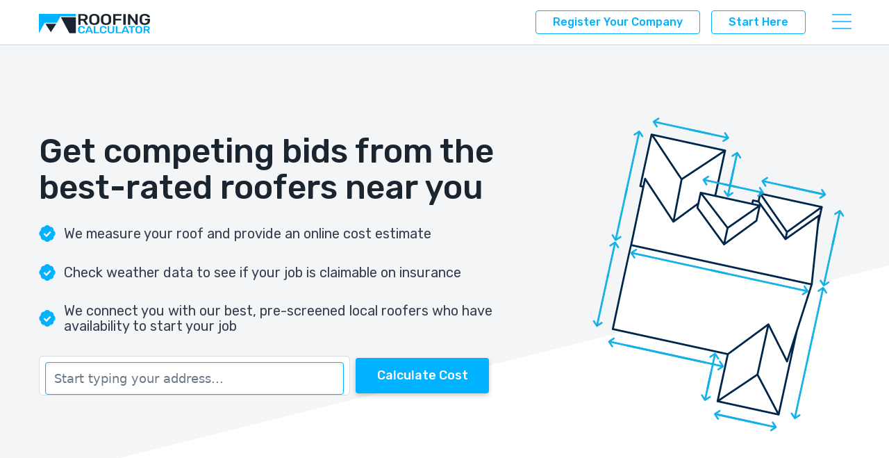

--- FILE ---
content_type: text/html; charset=UTF-8
request_url: https://roofingcalculator.com/company/carlon-roofing-and-sheet-metal
body_size: 91554
content:
<!DOCTYPE html>
<html lang="en">
    <head>
                <!-- Reddit Pixel -->
        <script defer>
            !function(w,d){if(!w.rdt){var p=w.rdt=function(){p.sendEvent?p.sendEvent.apply(p,arguments):p.callQueue.push(arguments)};p.callQueue=[];var t=d.createElement("script");t.src="https://www.redditstatic.com/ads/pixel.js",t.async=!0;var s=d.getElementsByTagName("script")[0];s.parentNode.insertBefore(t,s)}}(window,document);rdt('init','a2_h52n7oxkislg');rdt('track', 'PageVisit');
        </script>
        <!-- End Reddit Pixel -->
        <link rel="apple-touch-icon" sizes="180x180" href="/apple-touch-icon.png">
        <link rel="icon" type="image/png" sizes="32x32" href="/favicon-32x32.png">
        <link rel="icon" type="image/png" sizes="16x16" href="/favicon-16x16.png">
        <link rel="manifest" href="/site.webmanifest">
        <link rel="mask-icon" href="/safari-pinned-tab.svg" color="#5bbad5">
        <meta name="msapplication-TileColor" content="#2b5797">
        <meta name="theme-color" content="#ffffff">
                    <title>Carlon Roofing &amp; Sheet Metal roofing reviews, complaints, and cost</title>
        <meta name="description"
              content="Carlon Roofing &amp; Sheet Metal reviews and complaints, their locations and their estimated cost of roofing jobs in 2026. Get the best deal.">
        <meta name="keywords" content="Carlon Roofing &amp; Sheet Metal, roofing companies near me, best roofing companies, local roofing companies">
        <meta property="og:title" content="Carlon Roofing &amp; Sheet Metal roofing reviews, complaints, and cost">
        <meta property="og:url" content="https://roofingcalculator.com/company/carlon-roofing-and-sheet-metal">
        <meta property="og:description"
              content="Carlon Roofing &amp; Sheet Metal reviews and complaints, their locations and their estimated cost of roofing jobs in 2021. Get the best deal.">
        <meta property="og:image" content="https://roofingcalculator.com/images/roofingcalculator-logo.png">
        
        <meta charset="utf-8">
        <meta name="viewport" content="width=device-width, initial-scale=1">
        <meta name="csrf-token" content="vzqNdCfIj623NHtpZkbDaOVNGtLNmVnGAYl6VVGV">
        <meta name="geolocate-key" content="AIzaSyAFwQhRE3hqhkX6Bf_0RQaSIhEwnaCMyDI">
        <meta name="analytics-property" content="">

        
        <!-- Fonts -->
        <link href="https://fonts.googleapis.com/css2?family=Roboto:ital,wght@0,100;0,300;0,400;0,500;0,700;0,900;1,100;1,300;1,400;1,500;1,700;1,900&family=Rubik:ital,wght@0,300;0,400;0,500;0,700;0,900;1,300;1,400;1,500;1,700;1,900&display=swap" rel="stylesheet">

        <!-- Styles -->
        <link rel="stylesheet" href="https://roofingcalculator.com/css/app.css">

        <style>[wire\:loading], [wire\:loading\.delay], [wire\:loading\.inline-block], [wire\:loading\.inline], [wire\:loading\.block], [wire\:loading\.flex], [wire\:loading\.table], [wire\:loading\.grid] {display: none;}[wire\:offline] {display: none;}[wire\:dirty]:not(textarea):not(input):not(select) {display: none;}input:-webkit-autofill, select:-webkit-autofill, textarea:-webkit-autofill {animation-duration: 50000s;animation-name: livewireautofill;}@keyframes livewireautofill { from {} }</style>

        <!-- Scripts -->

        <script src="https://cdn.jsdelivr.net/gh/alpinejs/alpine@v2.7.3/dist/alpine.js" defer></script>

            <!-- Google Tag Manager -->
            <script>(function(w,d,s,l,i){w[l]=w[l]||[];w[l].push({'gtm.start':
                        new Date().getTime(),event:'gtm.js'});var f=d.getElementsByTagName(s)[0],
                    j=d.createElement(s),dl=l!='dataLayer'?'&l='+l:'';j.async=true;j.src=
                    'https://www.googletagmanager.com/gtm.js?id='+i+dl;f.parentNode.insertBefore(j,f);
                })(window,document,'script','dataLayer','GTM-W7TN55X');</script>
            <!-- End Google Tag Manager -->

        
        
        <script>
            window.addEventListener('load', () => {
                (function(h,o,t,j,a,r){
                    h.hj=h.hj||function(){(h.hj.q=h.hj.q||[]).push(arguments)};
                    h._hjSettings={hjid:3688357,hjsv:6};
                    a=o.getElementsByTagName('head')[0];
                    r=o.createElement('script');r.async=1;
                    r.src=t+h._hjSettings.hjid+j+h._hjSettings.hjsv;
                    a.appendChild(r);
                })(window,document,'https://static.hotjar.com/c/hotjar-','.js?sv=');
            });
        </script>
    </head>
    <body class="font-sans antialiased">
        <!-- Google Tag Manager (noscript) -->
        <noscript><iframe src="https://www.googletagmanager.com/ns.html?id=GTM-W7TN55X"
                          height="0" width="0" style="display:none;visibility:hidden"></iframe></noscript>
        <!-- End Google Tag Manager (noscript) -->

        <div class="relative z-10">

            <div class="bg-white border-b border-gray-300 w-full fixed z-80">
                <div class="container mx-auto relative z-60">
                <nav wire:id="8OphQ7MqrYIjz99VokOU" wire:initial-data="{&quot;fingerprint&quot;:{&quot;id&quot;:&quot;8OphQ7MqrYIjz99VokOU&quot;,&quot;name&quot;:&quot;navbar&quot;,&quot;locale&quot;:&quot;en&quot;},&quot;effects&quot;:{&quot;listeners&quot;:[&quot;refresh-navigation-dropdown&quot;]},&quot;serverMemo&quot;:{&quot;children&quot;:{&quot;tVKJAw5&quot;:{&quot;id&quot;:&quot;VHrieI8X7DDe1P8U3t1n&quot;,&quot;tag&quot;:&quot;svg&quot;},&quot;GvQ8xCh&quot;:{&quot;id&quot;:&quot;CPFDDDhs6xUTw8FRksNY&quot;,&quot;tag&quot;:&quot;div&quot;}},&quot;errors&quot;:[],&quot;htmlHash&quot;:&quot;d9b7f466&quot;,&quot;data&quot;:{&quot;useLightHeading&quot;:true},&quot;dataMeta&quot;:[],&quot;checksum&quot;:&quot;fb7ea528cfabb6b95f0e6d786f7200185454a8dc177d935358e021e75bdd553c&quot;}}" x-data="{ open: false }">
    <!-- Primary Navigation Menu -->
    <div class="mx-auto px-5 lg:px-7.5">
        <div class="flex justify-between h-8">
            <div class="flex">
                <!-- Logo -->
                <div class="flex-shrink-0 flex items-center mb-2 md:mb-1">
                    <a href="https://roofingcalculator.com">
                                                    
                            <svg wire:id="VHrieI8X7DDe1P8U3t1n" wire:initial-data="{&quot;fingerprint&quot;:{&quot;id&quot;:&quot;VHrieI8X7DDe1P8U3t1n&quot;,&quot;name&quot;:&quot;header-logo&quot;,&quot;locale&quot;:&quot;en&quot;},&quot;effects&quot;:{&quot;listeners&quot;:[]},&quot;serverMemo&quot;:{&quot;children&quot;:[],&quot;errors&quot;:[],&quot;htmlHash&quot;:&quot;d88d2268&quot;,&quot;data&quot;:{&quot;useLightHeading&quot;:true,&quot;dark&quot;:false},&quot;dataMeta&quot;:[],&quot;checksum&quot;:&quot;8220850db457e0b60e1a2c9b79de44b92d5600894b867ab7ea63b6f3b00782ca&quot;}}" class="w-40 mt-2" xmlns="http://www.w3.org/2000/svg" viewBox="0 0 112.5 19.38">
    <defs>
        <style>.cls-3 {
                                    fill: #00B2FF;
                            }

            .cls-4 {
                                    fill: #1A2530;
                }</style>
    </defs>
    <g id="Layer_2" data-name="Layer 2">
        <g id="Layer_1-2" data-name="Layer 1">
            <polygon class="cls-3"
                     points="0.04 0 0 19.21 0 19.21 5.83 8.88 18.23 8.9 21.9 2.39 37.43 2.39 37.43 0 0.04 0"/>
            <polygon class="cls-4" points="12.12 18.17 17.63 9.86 6.61 9.86 12.12 18.17"/>
            <polygon class="cls-4" points="37.43 3.28 37.43 19.21 30.94 19.21 22.22 3.28 37.43 3.28"/>
            <path class="cls-4"
                  d="M40.27,10.85a.44.44,0,0,1-.3-.11.32.32,0,0,1-.13-.26V.54A.33.33,0,0,1,40,.26a.44.44,0,0,1,.3-.11h4.59A5.89,5.89,0,0,1,48.23,1a2.82,2.82,0,0,1,1.23,2.47,2.78,2.78,0,0,1-.64,1.9,3.66,3.66,0,0,1-1.75,1.08l2.61,3.91a.41.41,0,0,1,0,.17.27.27,0,0,1-.11.23.37.37,0,0,1-.25.09H47.86a.73.73,0,0,1-.47-.14,1.54,1.54,0,0,1-.25-.27L44.8,6.77H42.23v3.71a.34.34,0,0,1-.12.26.48.48,0,0,1-.32.11Zm2-5.75H44.8a2.72,2.72,0,0,0,1.67-.42A1.44,1.44,0,0,0,47,3.47a1.5,1.5,0,0,0-.55-1.24,2.65,2.65,0,0,0-1.67-.44H42.23Z"/>
            <path class="cls-4"
                  d="M56.11,11a7.43,7.43,0,0,1-2.73-.45,3.7,3.7,0,0,1-1.76-1.39,4.32,4.32,0,0,1-.69-2.35c0-.43,0-.87,0-1.29s0-.87,0-1.32a4.25,4.25,0,0,1,.7-2.32A4.07,4.07,0,0,1,53.44.47a7.82,7.82,0,0,1,5.34,0,4.13,4.13,0,0,1,1.81,1.41,4.08,4.08,0,0,1,.69,2.32c0,.45,0,.89,0,1.32s0,.86,0,1.29a4.23,4.23,0,0,1-.68,2.35,3.73,3.73,0,0,1-1.77,1.39A7.41,7.41,0,0,1,56.11,11Zm0-1.69A3,3,0,0,0,58,8.7a2.51,2.51,0,0,0,.81-2c0-.45,0-.86,0-1.24s0-.79,0-1.24a2.8,2.8,0,0,0-.39-1.47,2.09,2.09,0,0,0-1-.83,3.79,3.79,0,0,0-2.76,0,2,2,0,0,0-1,.83,3,3,0,0,0-.4,1.47c0,.45,0,.86,0,1.24s0,.79,0,1.24a2.48,2.48,0,0,0,.82,2A3,3,0,0,0,56.11,9.31Z"/>
            <path class="cls-4"
                  d="M68,11a7.38,7.38,0,0,1-2.72-.45,3.73,3.73,0,0,1-1.77-1.39,4.4,4.4,0,0,1-.68-2.35c0-.43,0-.87,0-1.29s0-.87,0-1.32a4.25,4.25,0,0,1,.7-2.32A4.1,4.1,0,0,1,65.34.47a7.85,7.85,0,0,1,5.35,0,4.1,4.1,0,0,1,1.8,1.41,4.09,4.09,0,0,1,.7,2.32c0,.45,0,.89,0,1.32s0,.86,0,1.29a4.23,4.23,0,0,1-.68,2.35,3.78,3.78,0,0,1-1.77,1.39A7.43,7.43,0,0,1,68,11Zm0-1.69a3,3,0,0,0,1.93-.61,2.47,2.47,0,0,0,.8-2c0-.45,0-.86,0-1.24s0-.79,0-1.24a2.8,2.8,0,0,0-.38-1.47,2.14,2.14,0,0,0-1-.83,3.79,3.79,0,0,0-2.76,0,2.06,2.06,0,0,0-1,.83,3,3,0,0,0-.39,1.47c0,.45,0,.86,0,1.24s0,.79,0,1.24a2.51,2.51,0,0,0,.81,2A3,3,0,0,0,68,9.31Z"/>
            <path class="cls-4"
                  d="M75.58,10.85a.44.44,0,0,1-.3-.11.35.35,0,0,1-.13-.26V.54a.36.36,0,0,1,.13-.28.44.44,0,0,1,.3-.11h7.7a.45.45,0,0,1,.31.11.34.34,0,0,1,.11.28v1a.31.31,0,0,1-.11.26.45.45,0,0,1-.31.11H77.51v3h5.41a.5.5,0,0,1,.31.1.34.34,0,0,1,.12.27v1a.34.34,0,0,1-.12.27.5.5,0,0,1-.31.1H77.51v3.83a.32.32,0,0,1-.13.26.48.48,0,0,1-.32.11Z"/>
            <path class="cls-4"
                  d="M85.83,10.85a.44.44,0,0,1-.3-.11.32.32,0,0,1-.13-.26V.52a.32.32,0,0,1,.13-.26.44.44,0,0,1,.3-.11h1.59a.44.44,0,0,1,.3.11.35.35,0,0,1,.13.26v10a.35.35,0,0,1-.13.26.44.44,0,0,1-.3.11Z"/>
            <path class="cls-4"
                  d="M90.65,10.85a.49.49,0,0,1-.31-.11.34.34,0,0,1-.12-.26V.54a.35.35,0,0,1,.12-.28.49.49,0,0,1,.31-.11H92a.56.56,0,0,1,.35.1,1,1,0,0,1,.15.15l5.25,7V.54a.35.35,0,0,1,.12-.28.49.49,0,0,1,.31-.11h1.41a.48.48,0,0,1,.32.11.36.36,0,0,1,.13.28v9.93a.35.35,0,0,1-.13.27.44.44,0,0,1-.3.11H98.25a.49.49,0,0,1-.35-.1l-.16-.15L92.5,3.77v6.71a.34.34,0,0,1-.12.26.48.48,0,0,1-.32.11Z"/>
            <path class="cls-4"
                  d="M107.18,11a7,7,0,0,1-2.79-.49,3.82,3.82,0,0,1-1.76-1.41A4.1,4.1,0,0,1,102,6.89c0-.44,0-.91,0-1.41s0-1,0-1.43a3.93,3.93,0,0,1,.68-2.17A4,4,0,0,1,104.41.49,7.07,7.07,0,0,1,107.18,0a7.71,7.71,0,0,1,2.27.3,5.6,5.6,0,0,1,1.61.76,3.52,3.52,0,0,1,1,1,2.08,2.08,0,0,1,.35,1,.27.27,0,0,1-.11.23.41.41,0,0,1-.28.09h-1.73A.44.44,0,0,1,110,3.3a.72.72,0,0,1-.18-.2,2,2,0,0,0-.44-.65,2.3,2.3,0,0,0-.85-.54,3.76,3.76,0,0,0-1.37-.21,3.19,3.19,0,0,0-2,.56,2.33,2.33,0,0,0-.81,1.86c0,.89,0,1.79,0,2.69a2.37,2.37,0,0,0,.82,1.91,3.18,3.18,0,0,0,2,.59,4,4,0,0,0,1.47-.26,2.22,2.22,0,0,0,1-.78,2.32,2.32,0,0,0,.38-1.36V6.4h-2.27a.38.38,0,0,1-.29-.11.32.32,0,0,1-.12-.25V5.26a.32.32,0,0,1,.12-.27.41.41,0,0,1,.29-.1h4.23a.47.47,0,0,1,.32.1.3.3,0,0,1,.13.27V6.85a3.79,3.79,0,0,1-.65,2.21A4.25,4.25,0,0,1,110,10.5,7.34,7.34,0,0,1,107.18,11Z"/>
            <path class="cls-3"
                  d="M43.09,19.38a4.59,4.59,0,0,1-1.84-.33,2.43,2.43,0,0,1-1.16-.94,2.86,2.86,0,0,1-.44-1.47c0-.28,0-.58,0-.9s0-.62,0-.91a2.8,2.8,0,0,1,.44-1.47,2.59,2.59,0,0,1,1.17-.95,4.58,4.58,0,0,1,1.83-.32,5.27,5.27,0,0,1,1.45.18,3.38,3.38,0,0,1,1.08.5,2.43,2.43,0,0,1,.69.75,2.05,2.05,0,0,1,.27.91.19.19,0,0,1-.08.15.28.28,0,0,1-.18.06H45.26a.3.3,0,0,1-.32-.24,1.39,1.39,0,0,0-.66-.94,2.5,2.5,0,0,0-1.19-.25,2,2,0,0,0-1.3.39,1.64,1.64,0,0,0-.52,1.28q0,.84,0,1.71a1.64,1.64,0,0,0,.52,1.28,2,2,0,0,0,1.3.39A2.62,2.62,0,0,0,44.28,18a1.42,1.42,0,0,0,.66-.94.34.34,0,0,1,.11-.19.43.43,0,0,1,.21-.05h1.06a.28.28,0,0,1,.18.06.19.19,0,0,1,.08.15,2.05,2.05,0,0,1-.27.91,2.3,2.3,0,0,1-.69.74,3.19,3.19,0,0,1-1.08.51A5.27,5.27,0,0,1,43.09,19.38Z"/>
            <path class="cls-3"
                  d="M47.11,19.28a.28.28,0,0,1-.18-.06.18.18,0,0,1-.07-.15.29.29,0,0,1,0-.09l2.86-6.54a.49.49,0,0,1,.14-.18.41.41,0,0,1,.27-.07h1.22a.47.47,0,0,1,.28.07.49.49,0,0,1,.14.18L54.65,19a.29.29,0,0,1,0,.09.19.19,0,0,1-.08.15.23.23,0,0,1-.16.06h-1a.38.38,0,0,1-.24-.06l-.11-.13-.55-1.26H49l-.57,1.26a.35.35,0,0,1-.1.13.37.37,0,0,1-.23.06Zm2.27-2.57h2.76L50.77,13.5Z"/>
            <path class="cls-3"
                  d="M55.77,19.28a.27.27,0,0,1-.2-.07.21.21,0,0,1-.09-.17V12.43a.21.21,0,0,1,.09-.17.27.27,0,0,1,.2-.07h1a.27.27,0,0,1,.2.07.2.2,0,0,1,.08.17v5.7h3.79a.33.33,0,0,1,.21.06.25.25,0,0,1,.08.18V19a.23.23,0,0,1-.08.17.28.28,0,0,1-.21.07Z"/>
            <path class="cls-3"
                  d="M65.08,19.38a4.6,4.6,0,0,1-1.85-.33,2.48,2.48,0,0,1-1.16-.94,2.86,2.86,0,0,1-.44-1.47c0-.28,0-.58,0-.9s0-.62,0-.91a2.8,2.8,0,0,1,.44-1.47,2.7,2.7,0,0,1,1.17-.95,4.63,4.63,0,0,1,1.84-.32,5.33,5.33,0,0,1,1.45.18,3.59,3.59,0,0,1,1.08.5,2.52,2.52,0,0,1,.68.75,2.05,2.05,0,0,1,.27.91.19.19,0,0,1-.08.15.28.28,0,0,1-.18.06H67.24a.32.32,0,0,1-.2-.06.36.36,0,0,1-.12-.18,1.36,1.36,0,0,0-.66-.94,2.46,2.46,0,0,0-1.18-.25,2,2,0,0,0-1.31.39,1.68,1.68,0,0,0-.52,1.28q0,.84,0,1.71a1.68,1.68,0,0,0,.52,1.28,2,2,0,0,0,1.31.39A2.58,2.58,0,0,0,66.26,18a1.39,1.39,0,0,0,.66-.94.35.35,0,0,1,.12-.19.39.39,0,0,1,.2-.05H68.3a.28.28,0,0,1,.18.06.19.19,0,0,1,.08.15,2.05,2.05,0,0,1-.27.91,2.38,2.38,0,0,1-.68.74,3.38,3.38,0,0,1-1.08.51A5.33,5.33,0,0,1,65.08,19.38Z"/>
            <path class="cls-3"
                  d="M73,19.38a5,5,0,0,1-1.78-.29A2.42,2.42,0,0,1,70,18.16a2.79,2.79,0,0,1-.42-1.59V12.44a.23.23,0,0,1,.09-.18.27.27,0,0,1,.2-.07h1a.31.31,0,0,1,.21.07.25.25,0,0,1,.08.18v4.13a1.61,1.61,0,0,0,.47,1.26,2.25,2.25,0,0,0,2.59,0,1.58,1.58,0,0,0,.47-1.26V12.44a.25.25,0,0,1,.08-.18.32.32,0,0,1,.22-.07h1a.28.28,0,0,1,.21.07.25.25,0,0,1,.08.18v4.13a2.86,2.86,0,0,1-.41,1.59,2.39,2.39,0,0,1-1.16.93A4.88,4.88,0,0,1,73,19.38Z"/>
            <path class="cls-3"
                  d="M78.12,19.28a.27.27,0,0,1-.2-.07.21.21,0,0,1-.09-.17V12.43a.21.21,0,0,1,.09-.17.27.27,0,0,1,.2-.07h1a.31.31,0,0,1,.21.07.22.22,0,0,1,.07.17v5.7h3.79a.33.33,0,0,1,.21.06.25.25,0,0,1,.08.18V19a.23.23,0,0,1-.08.17.28.28,0,0,1-.21.07Z"/>
            <path class="cls-3"
                  d="M83.86,19.28a.28.28,0,0,1-.18-.06.21.21,0,0,1-.07-.15.16.16,0,0,1,0-.09l2.85-6.54a.49.49,0,0,1,.14-.18.47.47,0,0,1,.28-.07h1.21a.47.47,0,0,1,.28.07.49.49,0,0,1,.14.18L91.41,19s0,.06,0,.09a.21.21,0,0,1-.07.15.27.27,0,0,1-.17.06h-1a.38.38,0,0,1-.24-.06.5.5,0,0,1-.1-.13l-.56-1.26H85.73l-.57,1.26a.35.35,0,0,1-.1.13.37.37,0,0,1-.23.06Zm2.27-2.57h2.76L87.52,13.5Z"/>
            <path class="cls-3"
                  d="M93.48,19.28a.27.27,0,0,1-.2-.07.21.21,0,0,1-.09-.17V13.38H91a.32.32,0,0,1-.2-.06.22.22,0,0,1-.08-.18v-.7a.22.22,0,0,1,.08-.18.27.27,0,0,1,.2-.07h6a.32.32,0,0,1,.22.07.25.25,0,0,1,.08.18v.7a.25.25,0,0,1-.08.18.38.38,0,0,1-.22.06H94.79V19a.2.2,0,0,1-.08.17.3.3,0,0,1-.21.07Z"/>
            <path class="cls-3"
                  d="M101.2,19.38a5.07,5.07,0,0,1-1.8-.29,2.45,2.45,0,0,1-1.18-.93,2.87,2.87,0,0,1-.45-1.55c0-.29,0-.58,0-.87s0-.57,0-.87a2.86,2.86,0,0,1,.46-1.54,2.68,2.68,0,0,1,1.2-.93,5.24,5.24,0,0,1,3.55,0,2.59,2.59,0,0,1,1.66,2.47c0,.3,0,.59,0,.87s0,.58,0,.87a2.87,2.87,0,0,1-.45,1.55,2.54,2.54,0,0,1-1.18.93A5.13,5.13,0,0,1,101.2,19.38Zm0-1.12a2,2,0,0,0,1.28-.4,1.66,1.66,0,0,0,.53-1.3c0-.3,0-.58,0-.83s0-.52,0-.82a1.79,1.79,0,0,0-.25-1,1.44,1.44,0,0,0-.64-.56,2.55,2.55,0,0,0-1.83,0,1.39,1.39,0,0,0-.64.56,2,2,0,0,0-.26,1c0,.3,0,.57,0,.82s0,.53,0,.83a1.63,1.63,0,0,0,.54,1.3A2,2,0,0,0,101.2,18.26Z"/>
            <path class="cls-3"
                  d="M106.22,19.28a.29.29,0,0,1-.2-.07.23.23,0,0,1-.08-.17v-6.6a.25.25,0,0,1,.08-.18.29.29,0,0,1,.2-.07h3a3.84,3.84,0,0,1,2.23.56,1.85,1.85,0,0,1,.82,1.64,1.88,1.88,0,0,1-.42,1.26,2.48,2.48,0,0,1-1.16.71l1.72,2.6a.19.19,0,0,1,0,.11.18.18,0,0,1-.07.15.25.25,0,0,1-.17.06h-1a.46.46,0,0,1-.31-.09.94.94,0,0,1-.17-.18l-1.55-2.43h-1.7V19a.21.21,0,0,1-.09.17.28.28,0,0,1-.21.07Zm1.31-3.81h1.7a1.78,1.78,0,0,0,1.11-.28,1,1,0,0,0,.36-.8,1,1,0,0,0-.36-.82,1.71,1.71,0,0,0-1.11-.3h-1.7Z"/>
        </g>
    </g>
</svg>
</livewire:header-logo>
                                            </a>
                </div>
            </div>
            <div class="flex items-center">
                <div class="hidden lg:flex lg:items-center">
                    <div class="flex items-center mr-4 ml-3">
                        <div wire:id="CPFDDDhs6xUTw8FRksNY" wire:initial-data="{&quot;fingerprint&quot;:{&quot;id&quot;:&quot;CPFDDDhs6xUTw8FRksNY&quot;,&quot;name&quot;:&quot;calculators.start-new-button&quot;,&quot;locale&quot;:&quot;en&quot;},&quot;effects&quot;:{&quot;listeners&quot;:[]},&quot;serverMemo&quot;:{&quot;children&quot;:[],&quot;errors&quot;:[],&quot;htmlHash&quot;:&quot;858007bc&quot;,&quot;data&quot;:{&quot;useLightHeading&quot;:true},&quot;dataMeta&quot;:[],&quot;checksum&quot;:&quot;f5494baf383aa4bd405fbbf3465d4cb64d8a79773e319ba9235127bf606e3cdd&quot;}}" class="inline-flex flex-wrap">
             <a
        wire:click="startNewRegistration"
        class="flex justify-center font-display transition-all duration-300 ease-in-out cursor-pointer py-1 px-4 capitalize font-medium rounded disabled:text-grey-200 border border-cyan-600 text-cyan-600 hover:text-white m-2 hover:bg-cyan-600"
    >
    Register your company
</a>
 
         <a
        wire:click="startCalculator"
        class="flex justify-center font-display transition-all duration-300 ease-in-out cursor-pointer py-1 px-4 capitalize font-medium rounded disabled:text-grey-200 border border-cyan-600 text-cyan-600 hover:text-white m-2 hover:bg-cyan-600 cta-interact"
    >
    Start here
</a>
 
    </div>
                    </div>
                </div>
                <!-- Hamburger -->
                <div class="md:-mr-2 pt-1 flex items-center">
                    <div class="relative z-60">
                        <button @click="open = ! open" class="inline-flex items-center justify-center rounded-md text-cyan-600 focus:outline-none transition duration-150 ease-in-out">
                            <svg class="h-6 w-6" stroke="currentColor" fill="none" viewBox="0 0 24 24">
                                <path :class="{'hidden': open, 'inline-flex': ! open }" class="inline-flex" stroke-linecap="round" stroke-linejoin="round" stroke-width="1" d="M4 6h16M4 12h16M4 18h16" />
                                <path :class="{'hidden': ! open, 'inline-flex': open }" class="hidden" stroke-linecap="round" stroke-linejoin="round" stroke-width="1" d="M6 18L18 6M6 6l12 12" />
                            </svg>
                        </button>
                        <!-- Responsive Navigation Menu -->


                    </div>
                </div>
            </div>
        </div>
    </div>

    <div :class="{'block': open, 'hidden': ! open}" class="hidden">
        <div class="bg-white nav-menu absolute md:right-0 md:mr-2 lg:mr-5 md:top-0 md:mt-1 inset-x-0 h-screen sm:h-auto md:inset-x-auto md:w-80 shadow-xl md:shadow-card text-white overflow-y-auto rounded-b-lg md:rounded-lg z-40">
    <div class="border-b border-grey-200">
        <div class="flex items-center text-grey-400 px-5 pt-4 md:pt-6">
            <svg class="mr-2 w-3 fill-current" viewBox="0 0 16 11" fill="none" xmlns="http://www.w3.org/2000/svg">
                <g id="Group 959">
                    <path id="Vector" d="M1.25 6H14.75" stroke="#ABB2B9" stroke-linecap="round" stroke-linejoin="round"/>
                    <path id="Vector_2" d="M1.25 1H14.75" stroke="#ABB2B9" stroke-linecap="round" stroke-linejoin="round"/>
                    <path id="Vector_3" d="M1.25 10.5H14.75" stroke="#ABB2B9" stroke-linecap="round" stroke-linejoin="round"/>
                </g>
            </svg>
            <p class="text-lg pb-0 font-normal">
                Menu
            </p>
        </div>
        <div class="links  mt-2 mb-3">
            
            <a class="hover:bg-cyan-100 block" href="https://roofingcalculator.com"><p>Home</p></a>
            <a class="hover:bg-cyan-100 block" href="https://roofingcalculator.com/get-roofing-cost-estimates"><p>Roofing cost estimates</p></a>
            
            <a class="hover:bg-cyan-100 block" href="https://roofingcalculator.com/companies"><p>Company reviews</p></a>
            <a class="hover:bg-cyan-100 block" href="https://roofingcalculator.com/news"><p>News</p></a>
            <a class="hover:bg-cyan-100 block" href="https://roofingcalculator.com/about"><p>About Roofing Calculator</p></a>
        </div>
    </div>
    <div>
        <div class="flex items-center text-grey-400 px-5 pt-4">
            <svg class="mr-2 w-3" viewBox="0 0 16 16" fill="none" xmlns="http://www.w3.org/2000/svg">
                <g clip-path="url(#clip0)">
                    <path d="M2.66663 14V9.33333" stroke="#ABB2B9" stroke-width="2" stroke-linecap="round" stroke-linejoin="round"/>
                    <path d="M2.66663 6.66667V2" stroke="#ABB2B9" stroke-width="2" stroke-linecap="round" stroke-linejoin="round"/>
                    <path d="M8 14V8" stroke="#ABB2B9" stroke-width="2" stroke-linecap="round" stroke-linejoin="round"/>
                    <path d="M8 5.33333V2" stroke="#ABB2B9" stroke-width="2" stroke-linecap="round" stroke-linejoin="round"/>
                    <path d="M13.3334 14V10.6667" stroke="#ABB2B9" stroke-width="2" stroke-linecap="round" stroke-linejoin="round"/>
                    <path d="M13.3334 8V2" stroke="#ABB2B9" stroke-width="2" stroke-linecap="round" stroke-linejoin="round"/>
                    <path d="M0.666626 9.33333H4.66663" stroke="#ABB2B9" stroke-width="2" stroke-linecap="round" stroke-linejoin="round"/>
                    <path d="M6 5.33333H10" stroke="#ABB2B9" stroke-width="2" stroke-linecap="round" stroke-linejoin="round"/>
                    <path d="M11.3334 10.6667H15.3334" stroke="#ABB2B9" stroke-width="2" stroke-linecap="round" stroke-linejoin="round"/>
                </g>
                <defs>
                    <clipPath id="clip0">
                        <rect width="16" height="16" fill="white"/>
                    </clipPath>
                </defs>
            </svg>

            <p class="text-lg pb-0 font-normal">
                Dashboard
            </p>
        </div>
        <div class="links mt-2 mb-3">
            
            <a class="hover:bg-cyan-100 block" href="https://dashboard.roofingcalculator.com/"><p>Login</p></a>
            <a class="hover:bg-cyan-100 block" href="https://roofingcalculator.com/company-registration"><p>Register</p></a>

        </div>
    </div>
</div>
    </div>
</nav>

                                </div>
            </div>
            <div class="bg-grey-700 w-full h-8"></div>
            <!-- Page Content -->
            <main>
                                    <div wire:id="TeJL95ySgp4iEGfIPR8z" wire:initial-data="{&quot;fingerprint&quot;:{&quot;id&quot;:&quot;TeJL95ySgp4iEGfIPR8z&quot;,&quot;name&quot;:&quot;calculators.address-cta&quot;,&quot;locale&quot;:&quot;en&quot;},&quot;effects&quot;:{&quot;listeners&quot;:[&quot;updatedPlaceId&quot;]},&quot;serverMemo&quot;:{&quot;children&quot;:{&quot;Hsk8Vjf&quot;:{&quot;id&quot;:&quot;0xfQhBkta55c5fCMbzta&quot;,&quot;tag&quot;:&quot;div&quot;}},&quot;errors&quot;:[],&quot;htmlHash&quot;:&quot;66fb60bb&quot;,&quot;data&quot;:{&quot;showPrices&quot;:true,&quot;ctaHeading&quot;:&quot;Get competing bids from the best-rated roofers near you&quot;,&quot;cachedPlace&quot;:&quot;&quot;,&quot;poweredBy&quot;:&quot;Powered by Google's Project Sunroof.&quot;,&quot;partial&quot;:&quot;livewire.calculators.company_cta_light&quot;,&quot;title&quot;:null,&quot;margin&quot;:null,&quot;useLightHeading&quot;:true,&quot;zipCode&quot;:null},&quot;dataMeta&quot;:[],&quot;checksum&quot;:&quot;0b2bee3552723a263033d4ee122c3290e976f3e9a5619fea2137d70b234cc1f2&quot;}}" class="bg-gray-100 pt-6 md:pt-9.5 pb-4 md:pb-6 relative cta-container">
    <div class="absolute inset-0 overflow-x-hidden">
        <div class="triangle triangle-white absolute bottom-0 z-20"></div>
    </div>
    <div class="px-5 lg:px-7.5 text-grey-700 container mx-auto relative">
        <div class="grid grid-cols-1 lg:grid-cols-3 gap-2">
            <div class="col-span-2 pb-6 z-40">
                <h1 class="text-d1 hidden lg:block pt-4 lg:max-w-2xl">Get competing bids from the best-rated roofers near you</h1>
                <h1 class="lg:hidden">Get competing bids from the best-rated roofers near you</h1>
                <div class="grid grid-cols-1 gap-5 mt-3 mb-5">
                    <div class="flex items-center">
                        <svg class="flex-shrink-0 mr-2.5 w-4 h-4" viewBox="0 0 34 35" fill="none" xmlns="http://www.w3.org/2000/svg">
                            <path d="M30.5405 11.4117C30.5796 11.1073 30.6 10.8027 30.6 10.5C30.6 6.33675 26.9569 2.996 22.9143 3.56125C21.7362 1.4035 19.4922 0 17 0C14.5078 0 12.2638 1.4035 11.0857 3.56125C7.0346 2.996 3.4 6.33675 3.4 10.5C3.4 10.8027 3.4204 11.1073 3.4595 11.4117C1.3634 12.6263 0 14.9362 0 17.5C0 20.0637 1.3634 22.3738 3.4595 23.5882C3.4204 23.8927 3.4 24.1973 3.4 24.5C3.4 28.6632 7.0346 31.9953 11.0857 31.4388C12.2638 33.5965 14.5078 35 17 35C19.4922 35 21.7362 33.5965 22.9143 31.4388C26.9569 31.9953 30.6 28.6632 30.6 24.5C30.6 24.1973 30.5796 23.8927 30.5405 23.5882C32.6366 22.3738 34 20.0637 34 17.5C34 14.9362 32.6366 12.6263 30.5405 11.4117ZM15.2235 25.228L8.9896 18.7285L11.4104 16.2715L15.2473 20.272L22.6032 12.7575L24.9968 15.2425L15.2235 25.228Z" fill="#00b2ff"/>
                        </svg>
                        <h4 class="pb-0 font-normal lg:max-w-2xl text-gray-700">We measure your roof and provide an online cost estimate</h4>
                    </div>
                    <div class="flex items-center">
                        <svg class="flex-shrink-0 mr-2.5 w-4 h-4" viewBox="0 0 34 35" fill="none" xmlns="http://www.w3.org/2000/svg">
                            <path d="M30.5405 11.4117C30.5796 11.1073 30.6 10.8027 30.6 10.5C30.6 6.33675 26.9569 2.996 22.9143 3.56125C21.7362 1.4035 19.4922 0 17 0C14.5078 0 12.2638 1.4035 11.0857 3.56125C7.0346 2.996 3.4 6.33675 3.4 10.5C3.4 10.8027 3.4204 11.1073 3.4595 11.4117C1.3634 12.6263 0 14.9362 0 17.5C0 20.0637 1.3634 22.3738 3.4595 23.5882C3.4204 23.8927 3.4 24.1973 3.4 24.5C3.4 28.6632 7.0346 31.9953 11.0857 31.4388C12.2638 33.5965 14.5078 35 17 35C19.4922 35 21.7362 33.5965 22.9143 31.4388C26.9569 31.9953 30.6 28.6632 30.6 24.5C30.6 24.1973 30.5796 23.8927 30.5405 23.5882C32.6366 22.3738 34 20.0637 34 17.5C34 14.9362 32.6366 12.6263 30.5405 11.4117ZM15.2235 25.228L8.9896 18.7285L11.4104 16.2715L15.2473 20.272L22.6032 12.7575L24.9968 15.2425L15.2235 25.228Z" fill="#00b2ff"/>
                        </svg>
                        <h4 class="pb-0 font-normal lg:max-w-2xl text-gray-700">Check weather data to see if your job is claimable on insurance</h4>
                    </div>
                    <div class="flex items-center">
                        <svg class="flex-shrink-0 mr-2.5 w-4 h-4" viewBox="0 0 34 35" fill="none" xmlns="http://www.w3.org/2000/svg">
                            <path d="M30.5405 11.4117C30.5796 11.1073 30.6 10.8027 30.6 10.5C30.6 6.33675 26.9569 2.996 22.9143 3.56125C21.7362 1.4035 19.4922 0 17 0C14.5078 0 12.2638 1.4035 11.0857 3.56125C7.0346 2.996 3.4 6.33675 3.4 10.5C3.4 10.8027 3.4204 11.1073 3.4595 11.4117C1.3634 12.6263 0 14.9362 0 17.5C0 20.0637 1.3634 22.3738 3.4595 23.5882C3.4204 23.8927 3.4 24.1973 3.4 24.5C3.4 28.6632 7.0346 31.9953 11.0857 31.4388C12.2638 33.5965 14.5078 35 17 35C19.4922 35 21.7362 33.5965 22.9143 31.4388C26.9569 31.9953 30.6 28.6632 30.6 24.5C30.6 24.1973 30.5796 23.8927 30.5405 23.5882C32.6366 22.3738 34 20.0637 34 17.5C34 14.9362 32.6366 12.6263 30.5405 11.4117ZM15.2235 25.228L8.9896 18.7285L11.4104 16.2715L15.2473 20.272L22.6032 12.7575L24.9968 15.2425L15.2235 25.228Z" fill="#00b2ff"/>
                        </svg>
                        <h4 class="pb-0 font-normal lg:max-w-2xl text-gray-700">We connect you with our best, pre-screened local roofers who have availability to start your job</h4>
                    </div>
                </div>

                <div class="lg:hidden flex items-center justify-center mb-4">
                    <svg class="w-32 md:w-72 stroke-current text-cyan-500" viewBox="0 0 414 490" fill="none" xmlns="http://www.w3.org/2000/svg">
                        <path
                            d="M262.07 135.427L263.274 129.906L271.816 131.768L274.524 119.345L370.039 140.168L364.001 167.866L354.406 260.384L331.439 332.155L303.034 462.456L208.296 441.803L224.244 368.646L45.6387 329.711C54.7894 286.642 73.2874 200.257 74.0743 199.272L93.1009 108.713L88.3478 107.677L105.8 27.6195C105.807 27.5889 105.837 27.5959 105.89 27.639L219.952 52.5045L204.606 122.9L262.07 135.427Z"
                            fill="white"/>
                        <path
                            d="M139.741 162.981L95.7152 96.2701L93.1009 108.713M139.741 162.981L178.475 134.554M139.741 162.981L152.48 97.0777M178.475 134.554L176.971 141.456L218.293 198.179M178.475 134.554L182.086 117.991M218.293 198.179L268.603 161.432L273.718 137.966M218.293 198.179L223.86 172.643M273.718 137.966L262.07 135.427M273.718 137.966L223.86 172.643M262.07 135.427L263.274 129.906L271.816 131.768M262.07 135.427L204.606 122.9M271.816 131.768L313.613 190.041M271.816 131.768L274.524 119.345M313.613 190.041L365.477 153.632L364 167.866M313.613 190.041L316.021 178.998M354.406 260.384L74.0743 199.272M354.406 260.384L364 167.866M354.406 260.384L331.439 332.155M74.0743 199.272L93.1009 108.713M74.0743 199.272C73.2874 200.257 54.7894 286.642 45.6387 329.711L224.244 368.647M93.1009 108.713L88.3478 107.677C94.2656 80.5311 105.8 27.6195 105.8 27.6195M105.8 27.6195C106.041 26.5152 136.82 74.385 152.48 97.0777M105.8 27.6195L219.952 52.5045M152.48 97.0777L219.952 52.5045M219.952 52.5045L204.606 122.9M204.606 122.9L182.086 117.991M182.086 117.991L223.86 172.643M316.021 178.998L370.039 140.168M316.021 178.998L274.524 119.345M370.039 140.168L364 167.866M370.039 140.168L274.524 119.345M224.244 368.647L287.206 322.367M224.244 368.647L208.296 441.803M287.206 322.367L316.128 380.002L331.439 332.155M287.206 322.367L270.205 400.355M270.205 400.355L303.034 462.456M270.205 400.355L208.296 441.803M303.034 462.456L331.439 332.155M303.034 462.456L208.296 441.803"
                            stroke="#00264B" stroke-width="3" stroke-linecap="round" stroke-linejoin="round"/>
                        <path
                            d="M348.521 271.777C348.986 271.479 349.121 270.86 348.822 270.395L343.96 262.822C343.661 262.357 343.043 262.222 342.578 262.521C342.113 262.819 341.978 263.438 342.277 263.902L346.599 270.634L339.867 274.956C339.402 275.255 339.267 275.873 339.566 276.338C339.864 276.803 340.483 276.938 340.948 276.639L348.521 271.777ZM198.134 239.292L347.768 271.913L348.194 269.958L198.56 237.338L198.134 239.292Z"
                            fill="#14B1E7"/>
                        <path
                            d="M217.275 388.49C217.74 388.192 217.874 387.573 217.576 387.108L212.714 379.535C212.415 379.07 211.797 378.935 211.332 379.233C210.867 379.532 210.732 380.15 211.031 380.615L215.353 387.347L208.621 391.669C208.156 391.968 208.021 392.586 208.32 393.051C208.618 393.516 209.237 393.651 209.701 393.352L217.275 388.49ZM66.8878 356.005L216.522 388.625L216.948 386.671L67.3138 354.051L66.8878 356.005Z"
                            fill="#14B1E7"/>
                        <path
                            d="M299.302 483.047C299.767 482.749 299.901 482.13 299.603 481.666L294.741 474.092C294.442 473.627 293.824 473.493 293.359 473.791C292.894 474.089 292.759 474.708 293.058 475.173L297.38 481.905L290.648 486.227C290.183 486.525 290.048 487.144 290.347 487.609C290.645 488.073 291.264 488.208 291.728 487.91L299.302 483.047ZM208.768 463.611L298.549 483.183L298.975 481.229L209.194 461.657L208.768 463.611Z"
                            fill="#14B1E7"/>
                        <path
                            d="M373.067 265.137C372.768 264.672 372.15 264.537 371.685 264.835L364.112 269.698C363.647 269.996 363.512 270.615 363.81 271.079C364.109 271.544 364.727 271.679 365.192 271.381L371.924 267.059L376.246 273.79C376.545 274.255 377.163 274.39 377.628 274.092C378.093 273.793 378.228 273.175 377.929 272.71L373.067 265.137ZM355.922 345.159L373.202 265.89L371.248 265.464L353.968 344.733L355.922 345.159Z"
                            fill="#14B1E7"/>
                        <path
                            d="M20.1333 325.402C20.4317 325.867 21.0503 326.002 21.515 325.703L29.0885 320.841C29.5532 320.542 29.6881 319.924 29.3897 319.459C29.0913 318.994 28.4727 318.859 28.0079 319.158L21.276 323.48L16.9538 316.748C16.6555 316.283 16.0368 316.148 15.5721 316.447C15.1073 316.745 14.9725 317.364 15.2709 317.829L20.1333 325.402ZM37.5526 244.121L19.9977 324.649L21.9518 325.075L39.5067 244.547L37.5526 244.121Z"
                            fill="#14B1E7"/>
                        <path
                            d="M223.249 123.772C223.547 124.237 224.166 124.372 224.631 124.073L232.204 119.211C232.669 118.912 232.804 118.294 232.506 117.829C232.207 117.364 231.588 117.229 231.124 117.528L224.392 121.85L220.07 115.118C219.771 114.653 219.153 114.518 218.688 114.817C218.223 115.115 218.088 115.734 218.387 116.199L223.249 123.772ZM232.44 80.2387L223.114 123.019L225.068 123.445L234.394 80.6647L232.44 80.2387Z"
                            fill="#14B1E7"/>
                        <path
                            d="M187.943 440.451C188.241 440.915 188.86 441.05 189.325 440.752L196.898 435.89C197.363 435.591 197.498 434.973 197.199 434.508C196.901 434.043 196.282 433.908 195.817 434.207L189.085 438.529L184.763 431.797C184.465 431.332 183.846 431.197 183.382 431.496C182.917 431.794 182.782 432.413 183.08 432.877L187.943 440.451ZM197.133 396.917L187.807 439.697L189.761 440.123L199.087 397.343L197.133 396.917Z"
                            fill="#14B1E7"/>
                        <path
                            d="M49.2086 192.028C49.507 192.493 50.1256 192.628 50.5904 192.33L58.1638 187.467C58.6285 187.169 58.7634 186.55 58.465 186.086C58.1666 185.621 57.548 185.486 57.0833 185.784L50.3513 190.106L46.0292 183.374C45.7308 182.91 45.1121 182.775 44.6474 183.073C44.1827 183.372 44.0478 183.99 44.3462 184.455L49.2086 192.028ZM66.6279 110.748L49.073 191.275L51.0271 191.701L68.582 111.174L66.6279 110.748Z"
                            fill="#14B1E7"/>
                        <path
                            d="M108.563 6.79264C108.098 7.09102 107.963 7.70966 108.262 8.1744L113.124 15.7478C113.422 16.2126 114.041 16.3474 114.506 16.0491C114.971 15.7507 115.105 15.132 114.807 14.6673L110.485 7.93535L117.217 3.6132C117.682 3.31482 117.816 2.69618 117.518 2.23144C117.22 1.7667 116.601 1.63183 116.136 1.93022L108.563 6.79264ZM197.864 25.9604L109.316 6.65708L108.89 8.61118L197.438 27.9146L197.864 25.9604Z"
                            fill="#14B1E7"/>
                        <path
                            d="M277.272 98.9286C276.807 99.227 276.672 99.8456 276.971 100.31L281.833 107.884C282.132 108.349 282.75 108.483 283.215 108.185C283.68 107.887 283.815 107.268 283.516 106.803L279.194 100.071L285.926 95.7492C286.391 95.4508 286.526 94.8322 286.227 94.3674C285.929 93.9027 285.31 93.7678 284.845 94.0662L277.272 98.9286ZM369.231 118.676L278.025 98.7931L277.599 100.747L368.805 120.63L369.231 118.676Z"
                            fill="#14B1E7"/>
                        <path
                            d="M185.76 96.972C185.295 97.2704 185.16 97.8891 185.459 98.3538L190.321 105.927C190.619 106.392 191.238 106.527 191.703 106.228C192.167 105.93 192.302 105.311 192.004 104.847L187.682 98.1148L194.414 93.7926C194.878 93.4942 195.013 92.8756 194.715 92.4108C194.417 91.9461 193.798 91.8112 193.333 92.1096L185.76 96.972ZM237.816 108.021L186.513 96.8365L186.087 98.7906L237.39 109.975L237.816 108.021Z"
                            fill="#14B1E7"/>
                        <path
                            d="M372.207 262.442C372.505 262.907 373.124 263.042 373.589 262.743L381.162 257.881C381.627 257.582 381.762 256.964 381.463 256.499C381.165 256.034 380.546 255.899 380.081 256.198L373.349 260.52L369.027 253.788C368.729 253.323 368.11 253.188 367.646 253.487C367.181 253.785 367.046 254.404 367.344 254.869L372.207 262.442ZM389.626 181.162L372.071 261.689L374.025 262.115L391.58 181.588L389.626 181.162Z"
                            fill="#14B1E7"/>
                        <path
                            d="M73.8245 210.446C73.3597 210.744 73.2249 211.363 73.5233 211.827L78.3857 219.401C78.6841 219.866 79.3027 220 79.7674 219.702C80.2322 219.404 80.367 218.785 80.0687 218.32L75.7465 211.588L82.4785 207.266C82.9432 206.968 83.078 206.349 82.7797 205.884C82.4813 205.42 81.8626 205.285 81.3979 205.583L73.8245 210.446ZM224.212 242.93L74.5777 210.31L74.1517 212.264L223.786 244.884L224.212 242.93Z"
                            fill="#14B1E7"/>
                        <path
                            d="M39.3057 348.245C38.8409 348.544 38.7061 349.162 39.0045 349.627L43.8669 357.201C44.1653 357.665 44.7839 357.8 45.2486 357.502C45.7134 357.203 45.8482 356.585 45.5499 356.12L41.2277 349.388L47.9597 345.066C48.4244 344.768 48.5593 344.149 48.2609 343.684C47.9625 343.22 47.3438 343.085 46.8791 343.383L39.3057 348.245ZM189.693 380.73L40.0589 348.11L39.6329 350.064L189.267 382.684L189.693 380.73Z"
                            fill="#14B1E7"/>
                        <path
                            d="M203.55 460.726C203.085 461.024 202.95 461.643 203.248 462.108L208.111 469.681C208.409 470.146 209.028 470.281 209.493 469.982C209.957 469.684 210.092 469.065 209.794 468.601L205.472 461.869L212.204 457.546C212.668 457.248 212.803 456.629 212.505 456.165C212.206 455.7 211.588 455.565 211.123 455.863L203.55 460.726ZM274.739 475.945L204.303 460.59L203.877 462.544L274.313 477.899L274.739 475.945Z"
                            fill="#14B1E7"/>
                        <path
                            d="M327.222 468.793C327.521 469.258 328.139 469.393 328.604 469.094L336.178 464.232C336.642 463.934 336.777 463.315 336.479 462.85C336.18 462.386 335.562 462.251 335.097 462.549L328.365 466.871L324.043 460.139C323.745 459.675 323.126 459.54 322.661 459.838C322.196 460.136 322.062 460.755 322.36 461.22L327.222 468.793ZM354.791 340.958L327.087 468.04L329.041 468.466L356.745 341.384L354.791 340.958Z"
                            fill="#14B1E7"/>
                        <path
                            d="M50.0687 194.723C49.7703 194.258 49.1517 194.123 48.6869 194.421L41.1135 199.284C40.6487 199.582 40.5139 200.201 40.8123 200.666C41.1107 201.13 41.7293 201.265 42.194 200.967L48.926 196.645L53.2481 203.377C53.5465 203.841 54.1651 203.976 54.6299 203.678C55.0946 203.379 55.2295 202.761 54.9311 202.296L50.0687 194.723ZM38.4095 249.58L50.2042 195.476L48.2501 195.05L36.4554 249.154L38.4095 249.58Z"
                            fill="#14B1E7"/>
                        <path
                            d="M239.587 55.4668C239.289 55.0021 238.67 54.8672 238.205 55.1656L230.632 60.028C230.167 60.3264 230.032 60.945 230.331 61.4098C230.629 61.8745 231.248 62.0094 231.712 61.711L238.444 57.3888L242.766 64.1208C243.065 64.5855 243.683 64.7204 244.148 64.422C244.613 64.1236 244.748 63.505 244.449 63.0402L239.587 55.4668ZM227.928 110.324L239.722 56.2201L237.768 55.7941L225.974 109.898L227.928 110.324Z"
                            fill="#14B1E7"/>
                        <path
                            d="M205.295 367.495C204.996 367.03 204.378 366.895 203.913 367.193L196.339 372.056C195.875 372.354 195.74 372.973 196.038 373.438C196.337 373.902 196.955 374.037 197.42 373.739L204.152 369.417L208.474 376.149C208.772 376.613 209.391 376.748 209.856 376.45C210.321 376.151 210.455 375.533 210.157 375.068L205.295 367.495ZM193.636 422.352L205.43 368.248L203.476 367.822L191.681 421.926L193.636 422.352Z"
                            fill="#14B1E7"/>
                        <path
                            d="M87.6471 22.3441C87.3488 21.8794 86.7301 21.7445 86.2654 22.0429L78.692 26.9053C78.2272 27.2037 78.0923 27.8223 78.3907 28.2871C78.6891 28.7518 79.3077 28.8867 79.7725 28.5883L86.5044 24.2661L90.8266 30.9981C91.125 31.4628 91.7436 31.5977 92.2083 31.2993C92.6731 31.0009 92.8079 30.3823 92.5096 29.9175L87.6471 22.3441ZM65.8391 123.756L87.7827 23.0974L85.8286 22.6714L63.885 123.33L65.8391 123.756Z"
                            fill="#14B1E7"/>
                        <path
                            d="M225.258 33.6792C225.723 33.3808 225.858 32.7622 225.559 32.2974L220.697 24.724C220.398 24.2593 219.78 24.1244 219.315 24.4228C218.85 24.7212 218.715 25.3398 219.014 25.8045L223.336 32.5365L216.604 36.8586C216.139 37.157 216.004 37.7757 216.303 38.2404C216.601 38.7051 217.22 38.84 217.685 38.5416L225.258 33.6792ZM163.226 20.4561L224.505 33.8148L224.931 31.8607L163.652 18.502L163.226 20.4561Z"
                            fill="#14B1E7"/>
                        <path
                            d="M375.677 121.828C376.142 121.53 376.277 120.911 375.978 120.446L371.116 112.873C370.818 112.408 370.199 112.273 369.734 112.572C369.269 112.87 369.135 113.489 369.433 113.953L373.755 120.685L367.023 125.008C366.558 125.306 366.424 125.925 366.722 126.389C367.02 126.854 367.639 126.989 368.104 126.691L375.677 121.828ZM313.645 108.605L374.924 121.964L375.35 120.01L314.071 106.651L313.645 108.605Z"
                            fill="#14B1E7"/>
                        <path
                            d="M279.302 118.812C279.767 118.514 279.902 117.895 279.603 117.43L274.741 109.857C274.443 109.392 273.824 109.257 273.359 109.556C272.894 109.854 272.76 110.473 273.058 110.937L277.38 117.669L270.648 121.991C270.183 122.29 270.049 122.908 270.347 123.373C270.645 123.838 271.264 123.973 271.729 123.674L279.302 118.812ZM217.27 105.589L278.549 118.948L278.975 116.993L217.696 103.635L217.27 105.589Z"
                            fill="#14B1E7"/>
                        <path
                            d="M399.125 145.604C398.827 145.139 398.208 145.004 397.743 145.302L390.17 150.165C389.705 150.463 389.57 151.082 389.869 151.546C390.167 152.011 390.786 152.146 391.25 151.848L397.982 147.526L402.304 154.257C402.603 154.722 403.221 154.857 403.686 154.559C404.151 154.26 404.286 153.642 403.987 153.177L399.125 145.604ZM387.466 200.461L399.261 146.357L397.306 145.931L385.512 200.035L387.466 200.461Z"
                            fill="#14B1E7"/>
                    </svg>
                </div>

                <div class="flex flex-wrap md:flex-no-wrap w-full items-center">
                    <div class="md:max-w-md w-full md:mr-2 mb-2 md:mb-0 cta-input" wire:ignore>
                        <div wire:id="0xfQhBkta55c5fCMbzta" wire:initial-data="{&quot;fingerprint&quot;:{&quot;id&quot;:&quot;0xfQhBkta55c5fCMbzta&quot;,&quot;name&quot;:&quot;components.place-autocomplete-input&quot;,&quot;locale&quot;:&quot;en&quot;},&quot;effects&quot;:{&quot;listeners&quot;:[]},&quot;serverMemo&quot;:{&quot;children&quot;:[],&quot;errors&quot;:[],&quot;htmlHash&quot;:&quot;922247f9&quot;,&quot;data&quot;:{&quot;heading&quot;:&quot;&quot;,&quot;placeholder&quot;:&quot;Start typing your address...&quot;,&quot;type&quot;:&quot;address&quot;,&quot;classes&quot;:&quot;border border-cyan-600 py-2.5 cta-address-input&quot;,&quot;placeId&quot;:&quot;&quot;,&quot;value&quot;:&quot;&quot;,&quot;error&quot;:false},&quot;dataMeta&quot;:[],&quot;checksum&quot;:&quot;adb2e5187f6752f47dfc355fc245178a4077ad23536fb891bc72cd8164e4a4ba&quot;}}"
    wire:ignore.self
    x-on:click.away="dropdown = false"
    x-data="{
        dropdown: false,
        interacted: false,
        results: [],
        placeId: '',
        autocomplete(input) {
            this.dropdown = true;
            if(input) {
                axios.get('/api/place-autocomplete/' + input).then(results => this.results = results.data.predictions);
            } else {this.results = [];}
        },
        updateValue() {
            this.$refs.address.value = this.value;

            if(!this.interacted) {
                this.interacted = true;

                if(window.sendInlineInteraction !== undefined)
                    window.sendInlineInteraction();
            }
        },
        inputChanged(e) {
            if(this.$refs.address.value.trim().length == 0 && this.value.length != 0)
                this.$refs.address.value = this.value;
        },
        value: ''
    }"
>
    
    <div class="relative">
        <input
            x-on:input.debounce.stop="autocomplete($event.target.value)"
            x-on:keydown.enter.prevent="value = results[0].description; $wire.set('value', results[0].description); $wire.set('placeId', results[0].place_id);placeId=results[0].place_id; dropdown = false;updateValue()"
            x-ref="address"
            class="w-full text-lg shadow-inner p-2.5 leading-none border border-grey-300 rounded text-black border border-cyan-600 py-2.5 cta-address-input"
            placeholder="Start typing your address..."
            value=""
            type="address"
            x-on:change="inputChanged"
            x-init="inputChanged"
        />

        <div wire:ignore class="absolute w-full shadow z-10">
            <template x-if="dropdown && results.length > 0">
                <div class="dropdown">
                    <div class="rounded-md bg-white max-h-500 overflow-y-auto">
                        <div class="py-1">
                            <template x-for="result in results">
                                <a x-on:click="value = result.description; $wire.set('value', result.description); $wire.set('placeId', result.place_id); dropdown = false;updateValue()" x-text="result.description"
                                   href="javascript:void(0)" class="block p-2.5 hover:bg-grey-100"></a>
                            </template>
                        </div>
                    </div>
                </div>
            </template>
        </div>
    </div>
</div>
                    </div>
                    <div class="w-full md:w-48">
                         <a
            wire:click="saveAddress"
        class="flex justify-center font-display transition-all duration-300 ease-in-out text-lg cursor-pointer bg-cyan-600 text-white  px-4 capitalize font-medium rounded flex-shrink-0 w-full shadow mr-auto py-2.5 shadow hover:shadow-lg active:shadow-none active:bg-cyan-700 focus:outline-none disabled:bg-grey-300"
    
    >
    Calculate Cost
</a>
 
                    </div>
                </div>
            </div>
            <div class="col-span-1 z-40 hidden lg:block mb-6">
                <svg class="w-96 stroke-current text-cyan-500" viewBox="0 0 414 490" fill="none" xmlns="http://www.w3.org/2000/svg">
                    <path
                        d="M262.07 135.427L263.274 129.906L271.816 131.768L274.524 119.345L370.039 140.168L364.001 167.866L354.406 260.384L331.439 332.155L303.034 462.456L208.296 441.803L224.244 368.646L45.6387 329.711C54.7894 286.642 73.2874 200.257 74.0743 199.272L93.1009 108.713L88.3478 107.677L105.8 27.6195C105.807 27.5889 105.837 27.5959 105.89 27.639L219.952 52.5045L204.606 122.9L262.07 135.427Z"
                        fill="white"/>
                    <path
                        d="M139.741 162.981L95.7152 96.2701L93.1009 108.713M139.741 162.981L178.475 134.554M139.741 162.981L152.48 97.0777M178.475 134.554L176.971 141.456L218.293 198.179M178.475 134.554L182.086 117.991M218.293 198.179L268.603 161.432L273.718 137.966M218.293 198.179L223.86 172.643M273.718 137.966L262.07 135.427M273.718 137.966L223.86 172.643M262.07 135.427L263.274 129.906L271.816 131.768M262.07 135.427L204.606 122.9M271.816 131.768L313.613 190.041M271.816 131.768L274.524 119.345M313.613 190.041L365.477 153.632L364 167.866M313.613 190.041L316.021 178.998M354.406 260.384L74.0743 199.272M354.406 260.384L364 167.866M354.406 260.384L331.439 332.155M74.0743 199.272L93.1009 108.713M74.0743 199.272C73.2874 200.257 54.7894 286.642 45.6387 329.711L224.244 368.647M93.1009 108.713L88.3478 107.677C94.2656 80.5311 105.8 27.6195 105.8 27.6195M105.8 27.6195C106.041 26.5152 136.82 74.385 152.48 97.0777M105.8 27.6195L219.952 52.5045M152.48 97.0777L219.952 52.5045M219.952 52.5045L204.606 122.9M204.606 122.9L182.086 117.991M182.086 117.991L223.86 172.643M316.021 178.998L370.039 140.168M316.021 178.998L274.524 119.345M370.039 140.168L364 167.866M370.039 140.168L274.524 119.345M224.244 368.647L287.206 322.367M224.244 368.647L208.296 441.803M287.206 322.367L316.128 380.002L331.439 332.155M287.206 322.367L270.205 400.355M270.205 400.355L303.034 462.456M270.205 400.355L208.296 441.803M303.034 462.456L331.439 332.155M303.034 462.456L208.296 441.803"
                        stroke="#00264B" stroke-width="3" stroke-linecap="round" stroke-linejoin="round"/>
                    <path
                        d="M348.521 271.777C348.986 271.479 349.121 270.86 348.822 270.395L343.96 262.822C343.661 262.357 343.043 262.222 342.578 262.521C342.113 262.819 341.978 263.438 342.277 263.902L346.599 270.634L339.867 274.956C339.402 275.255 339.267 275.873 339.566 276.338C339.864 276.803 340.483 276.938 340.948 276.639L348.521 271.777ZM198.134 239.292L347.768 271.913L348.194 269.958L198.56 237.338L198.134 239.292Z"
                        fill="#14B1E7"/>
                    <path
                        d="M217.275 388.49C217.74 388.192 217.874 387.573 217.576 387.108L212.714 379.535C212.415 379.07 211.797 378.935 211.332 379.233C210.867 379.532 210.732 380.15 211.031 380.615L215.353 387.347L208.621 391.669C208.156 391.968 208.021 392.586 208.32 393.051C208.618 393.516 209.237 393.651 209.701 393.352L217.275 388.49ZM66.8878 356.005L216.522 388.625L216.948 386.671L67.3138 354.051L66.8878 356.005Z"
                        fill="#14B1E7"/>
                    <path
                        d="M299.302 483.047C299.767 482.749 299.901 482.13 299.603 481.666L294.741 474.092C294.442 473.627 293.824 473.493 293.359 473.791C292.894 474.089 292.759 474.708 293.058 475.173L297.38 481.905L290.648 486.227C290.183 486.525 290.048 487.144 290.347 487.609C290.645 488.073 291.264 488.208 291.728 487.91L299.302 483.047ZM208.768 463.611L298.549 483.183L298.975 481.229L209.194 461.657L208.768 463.611Z"
                        fill="#14B1E7"/>
                    <path
                        d="M373.067 265.137C372.768 264.672 372.15 264.537 371.685 264.835L364.112 269.698C363.647 269.996 363.512 270.615 363.81 271.079C364.109 271.544 364.727 271.679 365.192 271.381L371.924 267.059L376.246 273.79C376.545 274.255 377.163 274.39 377.628 274.092C378.093 273.793 378.228 273.175 377.929 272.71L373.067 265.137ZM355.922 345.159L373.202 265.89L371.248 265.464L353.968 344.733L355.922 345.159Z"
                        fill="#14B1E7"/>
                    <path
                        d="M20.1333 325.402C20.4317 325.867 21.0503 326.002 21.515 325.703L29.0885 320.841C29.5532 320.542 29.6881 319.924 29.3897 319.459C29.0913 318.994 28.4727 318.859 28.0079 319.158L21.276 323.48L16.9538 316.748C16.6555 316.283 16.0368 316.148 15.5721 316.447C15.1073 316.745 14.9725 317.364 15.2709 317.829L20.1333 325.402ZM37.5526 244.121L19.9977 324.649L21.9518 325.075L39.5067 244.547L37.5526 244.121Z"
                        fill="#14B1E7"/>
                    <path
                        d="M223.249 123.772C223.547 124.237 224.166 124.372 224.631 124.073L232.204 119.211C232.669 118.912 232.804 118.294 232.506 117.829C232.207 117.364 231.588 117.229 231.124 117.528L224.392 121.85L220.07 115.118C219.771 114.653 219.153 114.518 218.688 114.817C218.223 115.115 218.088 115.734 218.387 116.199L223.249 123.772ZM232.44 80.2387L223.114 123.019L225.068 123.445L234.394 80.6647L232.44 80.2387Z"
                        fill="#14B1E7"/>
                    <path
                        d="M187.943 440.451C188.241 440.915 188.86 441.05 189.325 440.752L196.898 435.89C197.363 435.591 197.498 434.973 197.199 434.508C196.901 434.043 196.282 433.908 195.817 434.207L189.085 438.529L184.763 431.797C184.465 431.332 183.846 431.197 183.382 431.496C182.917 431.794 182.782 432.413 183.08 432.877L187.943 440.451ZM197.133 396.917L187.807 439.697L189.761 440.123L199.087 397.343L197.133 396.917Z"
                        fill="#14B1E7"/>
                    <path
                        d="M49.2086 192.028C49.507 192.493 50.1256 192.628 50.5904 192.33L58.1638 187.467C58.6285 187.169 58.7634 186.55 58.465 186.086C58.1666 185.621 57.548 185.486 57.0833 185.784L50.3513 190.106L46.0292 183.374C45.7308 182.91 45.1121 182.775 44.6474 183.073C44.1827 183.372 44.0478 183.99 44.3462 184.455L49.2086 192.028ZM66.6279 110.748L49.073 191.275L51.0271 191.701L68.582 111.174L66.6279 110.748Z"
                        fill="#14B1E7"/>
                    <path
                        d="M108.563 6.79264C108.098 7.09102 107.963 7.70966 108.262 8.1744L113.124 15.7478C113.422 16.2126 114.041 16.3474 114.506 16.0491C114.971 15.7507 115.105 15.132 114.807 14.6673L110.485 7.93535L117.217 3.6132C117.682 3.31482 117.816 2.69618 117.518 2.23144C117.22 1.7667 116.601 1.63183 116.136 1.93022L108.563 6.79264ZM197.864 25.9604L109.316 6.65708L108.89 8.61118L197.438 27.9146L197.864 25.9604Z"
                        fill="#14B1E7"/>
                    <path
                        d="M277.272 98.9286C276.807 99.227 276.672 99.8456 276.971 100.31L281.833 107.884C282.132 108.349 282.75 108.483 283.215 108.185C283.68 107.887 283.815 107.268 283.516 106.803L279.194 100.071L285.926 95.7492C286.391 95.4508 286.526 94.8322 286.227 94.3674C285.929 93.9027 285.31 93.7678 284.845 94.0662L277.272 98.9286ZM369.231 118.676L278.025 98.7931L277.599 100.747L368.805 120.63L369.231 118.676Z"
                        fill="#14B1E7"/>
                    <path
                        d="M185.76 96.972C185.295 97.2704 185.16 97.8891 185.459 98.3538L190.321 105.927C190.619 106.392 191.238 106.527 191.703 106.228C192.167 105.93 192.302 105.311 192.004 104.847L187.682 98.1148L194.414 93.7926C194.878 93.4942 195.013 92.8756 194.715 92.4108C194.417 91.9461 193.798 91.8112 193.333 92.1096L185.76 96.972ZM237.816 108.021L186.513 96.8365L186.087 98.7906L237.39 109.975L237.816 108.021Z"
                        fill="#14B1E7"/>
                    <path
                        d="M372.207 262.442C372.505 262.907 373.124 263.042 373.589 262.743L381.162 257.881C381.627 257.582 381.762 256.964 381.463 256.499C381.165 256.034 380.546 255.899 380.081 256.198L373.349 260.52L369.027 253.788C368.729 253.323 368.11 253.188 367.646 253.487C367.181 253.785 367.046 254.404 367.344 254.869L372.207 262.442ZM389.626 181.162L372.071 261.689L374.025 262.115L391.58 181.588L389.626 181.162Z"
                        fill="#14B1E7"/>
                    <path
                        d="M73.8245 210.446C73.3597 210.744 73.2249 211.363 73.5233 211.827L78.3857 219.401C78.6841 219.866 79.3027 220 79.7674 219.702C80.2322 219.404 80.367 218.785 80.0687 218.32L75.7465 211.588L82.4785 207.266C82.9432 206.968 83.078 206.349 82.7797 205.884C82.4813 205.42 81.8626 205.285 81.3979 205.583L73.8245 210.446ZM224.212 242.93L74.5777 210.31L74.1517 212.264L223.786 244.884L224.212 242.93Z"
                        fill="#14B1E7"/>
                    <path
                        d="M39.3057 348.245C38.8409 348.544 38.7061 349.162 39.0045 349.627L43.8669 357.201C44.1653 357.665 44.7839 357.8 45.2486 357.502C45.7134 357.203 45.8482 356.585 45.5499 356.12L41.2277 349.388L47.9597 345.066C48.4244 344.768 48.5593 344.149 48.2609 343.684C47.9625 343.22 47.3438 343.085 46.8791 343.383L39.3057 348.245ZM189.693 380.73L40.0589 348.11L39.6329 350.064L189.267 382.684L189.693 380.73Z"
                        fill="#14B1E7"/>
                    <path
                        d="M203.55 460.726C203.085 461.024 202.95 461.643 203.248 462.108L208.111 469.681C208.409 470.146 209.028 470.281 209.493 469.982C209.957 469.684 210.092 469.065 209.794 468.601L205.472 461.869L212.204 457.546C212.668 457.248 212.803 456.629 212.505 456.165C212.206 455.7 211.588 455.565 211.123 455.863L203.55 460.726ZM274.739 475.945L204.303 460.59L203.877 462.544L274.313 477.899L274.739 475.945Z"
                        fill="#14B1E7"/>
                    <path
                        d="M327.222 468.793C327.521 469.258 328.139 469.393 328.604 469.094L336.178 464.232C336.642 463.934 336.777 463.315 336.479 462.85C336.18 462.386 335.562 462.251 335.097 462.549L328.365 466.871L324.043 460.139C323.745 459.675 323.126 459.54 322.661 459.838C322.196 460.136 322.062 460.755 322.36 461.22L327.222 468.793ZM354.791 340.958L327.087 468.04L329.041 468.466L356.745 341.384L354.791 340.958Z"
                        fill="#14B1E7"/>
                    <path
                        d="M50.0687 194.723C49.7703 194.258 49.1517 194.123 48.6869 194.421L41.1135 199.284C40.6487 199.582 40.5139 200.201 40.8123 200.666C41.1107 201.13 41.7293 201.265 42.194 200.967L48.926 196.645L53.2481 203.377C53.5465 203.841 54.1651 203.976 54.6299 203.678C55.0946 203.379 55.2295 202.761 54.9311 202.296L50.0687 194.723ZM38.4095 249.58L50.2042 195.476L48.2501 195.05L36.4554 249.154L38.4095 249.58Z"
                        fill="#14B1E7"/>
                    <path
                        d="M239.587 55.4668C239.289 55.0021 238.67 54.8672 238.205 55.1656L230.632 60.028C230.167 60.3264 230.032 60.945 230.331 61.4098C230.629 61.8745 231.248 62.0094 231.712 61.711L238.444 57.3888L242.766 64.1208C243.065 64.5855 243.683 64.7204 244.148 64.422C244.613 64.1236 244.748 63.505 244.449 63.0402L239.587 55.4668ZM227.928 110.324L239.722 56.2201L237.768 55.7941L225.974 109.898L227.928 110.324Z"
                        fill="#14B1E7"/>
                    <path
                        d="M205.295 367.495C204.996 367.03 204.378 366.895 203.913 367.193L196.339 372.056C195.875 372.354 195.74 372.973 196.038 373.438C196.337 373.902 196.955 374.037 197.42 373.739L204.152 369.417L208.474 376.149C208.772 376.613 209.391 376.748 209.856 376.45C210.321 376.151 210.455 375.533 210.157 375.068L205.295 367.495ZM193.636 422.352L205.43 368.248L203.476 367.822L191.681 421.926L193.636 422.352Z"
                        fill="#14B1E7"/>
                    <path
                        d="M87.6471 22.3441C87.3488 21.8794 86.7301 21.7445 86.2654 22.0429L78.692 26.9053C78.2272 27.2037 78.0923 27.8223 78.3907 28.2871C78.6891 28.7518 79.3077 28.8867 79.7725 28.5883L86.5044 24.2661L90.8266 30.9981C91.125 31.4628 91.7436 31.5977 92.2083 31.2993C92.6731 31.0009 92.8079 30.3823 92.5096 29.9175L87.6471 22.3441ZM65.8391 123.756L87.7827 23.0974L85.8286 22.6714L63.885 123.33L65.8391 123.756Z"
                        fill="#14B1E7"/>
                    <path
                        d="M225.258 33.6792C225.723 33.3808 225.858 32.7622 225.559 32.2974L220.697 24.724C220.398 24.2593 219.78 24.1244 219.315 24.4228C218.85 24.7212 218.715 25.3398 219.014 25.8045L223.336 32.5365L216.604 36.8586C216.139 37.157 216.004 37.7757 216.303 38.2404C216.601 38.7051 217.22 38.84 217.685 38.5416L225.258 33.6792ZM163.226 20.4561L224.505 33.8148L224.931 31.8607L163.652 18.502L163.226 20.4561Z"
                        fill="#14B1E7"/>
                    <path
                        d="M375.677 121.828C376.142 121.53 376.277 120.911 375.978 120.446L371.116 112.873C370.818 112.408 370.199 112.273 369.734 112.572C369.269 112.87 369.135 113.489 369.433 113.953L373.755 120.685L367.023 125.008C366.558 125.306 366.424 125.925 366.722 126.389C367.02 126.854 367.639 126.989 368.104 126.691L375.677 121.828ZM313.645 108.605L374.924 121.964L375.35 120.01L314.071 106.651L313.645 108.605Z"
                        fill="#14B1E7"/>
                    <path
                        d="M279.302 118.812C279.767 118.514 279.902 117.895 279.603 117.43L274.741 109.857C274.443 109.392 273.824 109.257 273.359 109.556C272.894 109.854 272.76 110.473 273.058 110.937L277.38 117.669L270.648 121.991C270.183 122.29 270.049 122.908 270.347 123.373C270.645 123.838 271.264 123.973 271.729 123.674L279.302 118.812ZM217.27 105.589L278.549 118.948L278.975 116.993L217.696 103.635L217.27 105.589Z"
                        fill="#14B1E7"/>
                    <path
                        d="M399.125 145.604C398.827 145.139 398.208 145.004 397.743 145.302L390.17 150.165C389.705 150.463 389.57 151.082 389.869 151.546C390.167 152.011 390.786 152.146 391.25 151.848L397.982 147.526L402.304 154.257C402.603 154.722 403.221 154.857 403.686 154.559C404.151 154.26 404.286 153.642 403.987 153.177L399.125 145.604ZM387.466 200.461L399.261 146.357L397.306 145.931L385.512 200.035L387.466 200.461Z"
                        fill="#14B1E7"/>
                </svg>
            </div>
        </div>
    </div>
</div>
                
                <div class="container mx-auto px-5 lg:px-7.5 pt-4 pb-8 content grid grid-cols-1 xl:grid-cols-3 xl:gap-0 text-grey-600">
                                            <div class="col-span-1 xl:col-span-3">
                             <div class="flex py-2 mb-3">
            <a class="text-cyan-600" href="https://roofingcalculator.com"><small>Home</small></a>

                    <p class="text-grey-400 px-1"><small> > </small></p>
                    <a class="text-cyan-600" href="https://roofingcalculator.com/company"><small>Company</small></a>

                    <p class="text-grey-400 px-1"><small> > </small></p>
                    <a class="text-grey-400" href="https://roofingcalculator.com/company/carlon-roofing-and-sheet-metal"><small>Carlon Roofing And Sheet Metal</small></a>

            </div>
 
                        </div>
                    
                    <div class="xl:col-span-2">
                        <div class="mb-2">
    <h1 class="text-d4 pb-1">Carlon Roofing &amp; Sheet Metal</h1>
            <p class="pb-2 text-grey-400 text-caption">
            Located in Louisville, KY
            <span class="hidden">- <span class="user-distance" data-lat="" data-lng=""></span> miles from your location</span>
        </p>
        <div class="flex flex-col sm:flex-col">
        
        
        
    </div>
</div>

    

    
    
    <div class="mb-8 mt-6">
    <h2>Contact details</h2>

            <div class="flex items-center pb-3">
            <div class="inline-block">
                <svg width="18" height="14" viewBox="0 0 18 14" fill="none" xmlns="http://www.w3.org/2000/svg">
                    <g clip-path="url(#clip0)">
                        <path d="M16.2 0H1.8C0.81 0 0.00899999 0.7875 0.00899999 1.75L0 12.25C0 13.2125 0.81 14 1.8 14H16.2C17.19 14 18 13.2125 18 12.25V1.75C18 0.7875 17.19 0 16.2 0ZM11.7 12.25H1.8V8.75H11.7V12.25ZM11.7 7.875H1.8V4.375H11.7V7.875ZM16.2 12.25H12.6V4.375H16.2V12.25Z" fill="#ABB2B9"/>
                    </g>
                    <defs>
                        <clipPath id="clip0">
                            <rect width="18" height="14" fill="white"/>
                        </clipPath>
                    </defs>
                </svg>
            </div>
            <p class="pb-0 pl-2.5"><a rel="nofollow" target="_blank" href="http://carlonroofs.com/">www.carlonroofs.com</a></p>
        </div>
    
            <div class="flex items-center py-3">
            <div class="inline-block">
                <svg width="18" height="16" viewBox="0 0 18 16" fill="none" xmlns="http://www.w3.org/2000/svg">
                    <path d="M17 0H1V2H17V0ZM18 10V8L17 3H1L0 8V10H1V16H11V10H15V16H17V10H18ZM9 14H3V10H9V14Z" fill="#ABB2B9"/>
                </svg>
            </div>
            <p class="pl-2.5 pb-2">1430 Selinda Ave, Louisville, KY <a href="" class="pl-2">Get directions</a></p>
        </div>

                    <div class="flex items-center pb-3">
                <div class="inline-block">
                    <svg width="18" height="18" viewBox="0 0 18 18" fill="none" xmlns="http://www.w3.org/2000/svg">
                        <path d="M3.62 7.79C5.06 10.62 7.38 12.93 10.21 14.38L12.41 12.18C12.68 11.91 13.08 11.82 13.43 11.94C14.55 12.31 15.76 12.51 17 12.51C17.55 12.51 18 12.96 18 13.51V17C18 17.55 17.55 18 17 18C7.61 18 0 10.39 0 1C0 0.45 0.45 0 1 0H4.5C5.05 0 5.5 0.45 5.5 1C5.5 2.25 5.7 3.45 6.07 4.57C6.18 4.92 6.1 5.31 5.82 5.59L3.62 7.79Z" fill="#ABB2B9"/>
                    </svg>
                </div>
                <p class="pb-0 pl-2.5">502-458-9898</p>
            </div>
                <hr>
    </div>

    <div wire:id="T208iUxolcrhdINLDf7g" wire:initial-data="{&quot;fingerprint&quot;:{&quot;id&quot;:&quot;T208iUxolcrhdINLDf7g&quot;,&quot;name&quot;:&quot;calculators.address-cta&quot;,&quot;locale&quot;:&quot;en&quot;},&quot;effects&quot;:{&quot;listeners&quot;:[&quot;updatedPlaceId&quot;]},&quot;serverMemo&quot;:{&quot;children&quot;:{&quot;KWdwZTS&quot;:{&quot;id&quot;:&quot;ULrQsqXG0LUKgkzb0G61&quot;,&quot;tag&quot;:&quot;div&quot;}},&quot;errors&quot;:[],&quot;htmlHash&quot;:&quot;deb63619&quot;,&quot;data&quot;:{&quot;showPrices&quot;:true,&quot;ctaHeading&quot;:&quot;&quot;,&quot;cachedPlace&quot;:&quot;&quot;,&quot;poweredBy&quot;:null,&quot;partial&quot;:&quot;partials.call_to_actions.generic-cta&quot;,&quot;title&quot;:&quot;Request a quote from Carlon Roofing &amp; Sheet Metal&quot;,&quot;margin&quot;:null,&quot;useLightHeading&quot;:false,&quot;zipCode&quot;:null},&quot;dataMeta&quot;:[],&quot;checksum&quot;:&quot;cc44d551398340fa749aba053a941bc4813fc264ec4b1c3e73631867477fc7a5&quot;}}" class="my-8 bg-white rounded border border-cyan-500 bg-cyan-100 md:p-6 p-5 generic-cta">
    <h3>Request a quote from Carlon Roofing &amp; Sheet Metal</h3>
    <div class="flex flex-wrap md:flex-no-wrap w-full">
        <div class="md:mr-2 mb-2 md:mb-0 py-0 w-full">
            <div wire:id="ULrQsqXG0LUKgkzb0G61" wire:initial-data="{&quot;fingerprint&quot;:{&quot;id&quot;:&quot;ULrQsqXG0LUKgkzb0G61&quot;,&quot;name&quot;:&quot;components.place-autocomplete-input&quot;,&quot;locale&quot;:&quot;en&quot;},&quot;effects&quot;:{&quot;listeners&quot;:[]},&quot;serverMemo&quot;:{&quot;children&quot;:[],&quot;errors&quot;:[],&quot;htmlHash&quot;:&quot;f71d0bde&quot;,&quot;data&quot;:{&quot;heading&quot;:&quot;&quot;,&quot;placeholder&quot;:&quot;Start typing your address...&quot;,&quot;type&quot;:&quot;address&quot;,&quot;classes&quot;:&quot;w-full py-3&quot;,&quot;placeId&quot;:&quot;&quot;,&quot;value&quot;:&quot;&quot;,&quot;error&quot;:false},&quot;dataMeta&quot;:[],&quot;checksum&quot;:&quot;a266b157f07d8fb000f118b2806157ec4aec86170e3c91972f56e081c0788547&quot;}}"
    wire:ignore.self
    x-on:click.away="dropdown = false"
    x-data="{
        dropdown: false,
        interacted: false,
        results: [],
        placeId: '',
        autocomplete(input) {
            this.dropdown = true;
            if(input) {
                axios.get('/api/place-autocomplete/' + input).then(results => this.results = results.data.predictions);
            } else {this.results = [];}
        },
        updateValue() {
            this.$refs.address.value = this.value;

            if(!this.interacted) {
                this.interacted = true;

                if(window.sendInlineInteraction !== undefined)
                    window.sendInlineInteraction();
            }
        },
        inputChanged(e) {
            if(this.$refs.address.value.trim().length == 0 && this.value.length != 0)
                this.$refs.address.value = this.value;
        },
        value: ''
    }"
>
    
    <div class="relative">
        <input
            x-on:input.debounce.stop="autocomplete($event.target.value)"
            x-on:keydown.enter.prevent="value = results[0].description; $wire.set('value', results[0].description); $wire.set('placeId', results[0].place_id);placeId=results[0].place_id; dropdown = false;updateValue()"
            x-ref="address"
            class="w-full text-lg shadow-inner p-2.5 leading-none border border-grey-300 rounded text-black w-full py-3"
            placeholder="Start typing your address..."
            value=""
            type="address"
            x-on:change="inputChanged"
            x-init="inputChanged"
        />

        <div wire:ignore class="absolute w-full shadow z-10">
            <template x-if="dropdown && results.length > 0">
                <div class="dropdown">
                    <div class="rounded-md bg-white max-h-500 overflow-y-auto">
                        <div class="py-1">
                            <template x-for="result in results">
                                <a x-on:click="value = result.description; $wire.set('value', result.description); $wire.set('placeId', result.place_id); dropdown = false;updateValue()" x-text="result.description"
                                   href="javascript:void(0)" class="block p-2.5 hover:bg-grey-100"></a>
                            </template>
                        </div>
                    </div>
                </div>
            </template>
        </div>
    </div>
</div>
        </div>

         <a
            wire:click="saveAddress"
        class="flex justify-center font-display transition-all duration-300 ease-in-out text-lg cursor-pointer bg-cyan-600 text-white py-2.5 px-4 capitalize font-medium rounded shadow-none hover:shadow-none text-white items-center flex-shrink-0 w-full md:max-w-xs shadow hover:shadow-lg active:shadow-none active:bg-cyan-700 focus:outline-none disabled:bg-grey-300"
    
    >
    Calculate Cost
</a>
 
    </div>
</div>

     <div class="mt-7">
    <h2>Learn about roofing</h2>
    <div class="grid grid-cols-1 md:grid-cols-3 gap-3">
                     <div class="text-grey-500 hover:text-cyan-600 rounded-md bg-white border border-grey-200 cursor-pointer transition duration-300 hover:shadow-card hover:border-grey-100 relative overflow-hidden ">
        <a class="text-grey-500 inset-0 absolute" href="https://roofingcalculator.com/news/all-about-auxiliary-heat"></a>
        <div class="bg-grey-200 w-full h-48 bg-cover bg-center" style="background-image: url('https://storage.googleapis.com/roofing_calculator/public/thumbnail-images/54a5037c-d8b6-4d5a-a997-0018041ad9c7.jpeg')">
            
        </div>
        <div class="px-3.5 md:px-4 pt-3 md:pt-3 pb-4">
            <h3 class="pb-1 leading-tight two-lines">All about auxiliary heat: what it is, how it works, and more</h3>

            <div class="flex">
                <p class="pb-1 text-sm text-grey-400">June 16, 2022</p>
            </div>
            <p class="text-grey-500 three-lines">
                Worried about auxiliary heat? Don&#039;t be. We&#039;ll tell you what it is, how it works, and more.
            </p>
        </div>
    </div>
 
                     <div class="text-grey-500 hover:text-cyan-600 rounded-md bg-white border border-grey-200 cursor-pointer transition duration-300 hover:shadow-card hover:border-grey-100 relative overflow-hidden ">
        <a class="text-grey-500 inset-0 absolute" href="https://roofingcalculator.com/news/how-much-does-a-barndominium-cost"></a>
        <div class="bg-grey-200 w-full h-48 bg-cover bg-center" style="background-image: url('https://storage.googleapis.com/roofing_calculator/public/thumbnail-images/543cf3b9-4bc0-4ece-8bbc-54c93f41f70a.jpeg')">
            
        </div>
        <div class="px-3.5 md:px-4 pt-3 md:pt-3 pb-4">
            <h3 class="pb-1 leading-tight two-lines">How much does a barndominium cost?</h3>

            <div class="flex">
                <p class="pb-1 text-sm text-grey-400">June 15, 2022</p>
            </div>
            <p class="text-grey-500 three-lines">
                Looking for a housing alternative? Barndominiums are the perfect solution. Find out how much a barndominium costs today.
            </p>
        </div>
    </div>
 
                     <div class="text-grey-500 hover:text-cyan-600 rounded-md bg-white border border-grey-200 cursor-pointer transition duration-300 hover:shadow-card hover:border-grey-100 relative overflow-hidden ">
        <a class="text-grey-500 inset-0 absolute" href="https://roofingcalculator.com/news/how-much-do-central-boiler-furnaces-cost"></a>
        <div class="bg-grey-200 w-full h-48 bg-cover bg-center" style="background-image: url('https://storage.googleapis.com/roofing_calculator/public/thumbnail-images/432e19d3-25b5-46f8-9499-bb70153a3fb1.jpeg')">
            
        </div>
        <div class="px-3.5 md:px-4 pt-3 md:pt-3 pb-4">
            <h3 class="pb-1 leading-tight two-lines">How much do Central Boiler furnaces cost? A quick guide</h3>

            <div class="flex">
                <p class="pb-1 text-sm text-grey-400">June 10, 2022</p>
            </div>
            <p class="text-grey-500 three-lines">
                Central Boiler prices can vary from model to model. Our comprehensive guide is here to help you determine which furnace is right for you.
            </p>
        </div>
    </div>
 
            </div>
</div>
                    </div>

                    <div class="xl:col-span-1 xl:ml-9 mx-0 mt-0 hidden xl:block">
                        <div class="sticky-sidebar">
                            <div>
                                                            <div class="relative">
    <div class="mt-3 border border-grey-200 rounded">
        <div class="p-4">
            <h4 class="pb-3">Get a quote for your roof</h4>
             <a
        class="flex justify-center font-display transition-all duration-300 ease-in-out text-lg cursor-pointer bg-cyan-600 text-white py-2.5 px-4 capitalize font-medium rounded cta-interact shadow hover:shadow-lg active:shadow-none active:bg-cyan-700 focus:outline-none disabled:bg-grey-300"
    
    >
    Get started
</a>
 
        </div>
    </div>

            <div class="mt-3 border border-grey-200 rounded">
            <div class="p-4">
                <h5>Carlon Roofing &amp; Sheet Metal contact information</h5>
                                    <div class="flex items-center">
                        <div class="inline-block">
                            <svg width="18" height="18" viewBox="0 0 18 18" fill="none" xmlns="http://www.w3.org/2000/svg">
                                <path d="M3.62 7.79C5.06 10.62 7.38 12.93 10.21 14.38L12.41 12.18C12.68 11.91 13.08 11.82 13.43 11.94C14.55 12.31 15.76 12.51 17 12.51C17.55 12.51 18 12.96 18 13.51V17C18 17.55 17.55 18 17 18C7.61 18 0 10.39 0 1C0 0.45 0.45 0 1 0H4.5C5.05 0 5.5 0.45 5.5 1C5.5 2.25 5.7 3.45 6.07 4.57C6.18 4.92 6.1 5.31 5.82 5.59L3.62 7.79Z" fill="#ABB2B9"/>
                            </svg>
                        </div>
                        <p class="text-grey-400 pb-0 pl-2.5">502-458-9898</p>
                    </div>
                                                    <div class="flex items-center mt-3">
                        <div class="inline-block">
                            <svg width="18" height="14" viewBox="0 0 18 14" fill="none" xmlns="http://www.w3.org/2000/svg">
                                <g clip-path="url(#clip0)">
                                    <path d="M16.2 0H1.8C0.81 0 0.00899999 0.7875 0.00899999 1.75L0 12.25C0 13.2125 0.81 14 1.8 14H16.2C17.19 14 18 13.2125 18 12.25V1.75C18 0.7875 17.19 0 16.2 0ZM11.7 12.25H1.8V8.75H11.7V12.25ZM11.7 7.875H1.8V4.375H11.7V7.875ZM16.2 12.25H12.6V4.375H16.2V12.25Z" fill="#ABB2B9"/>
                                </g>
                                <defs>
                                    <clipPath id="clip0">
                                        <rect width="18" height="14" fill="white"/>
                                    </clipPath>
                                </defs>
                            </svg>
                        </div>
                        <p class="text-grey-400 pb-0 pl-2.5"><a rel="nofollow" target="_blank" href="http://carlonroofs.com/">www.carlonroofs.com</a></p>
                    </div>
                            </div>
        </div>
    
    <div class="user-located-companies" data-show-links="1" >
        <h5 class="mt-5">Roofing companies nearest you</h5>
        <div class="relative">
            <div class="py-6">
                <div class="spinner-container no-shading absolute flex justify-center items-center inset-0 z-10 wire-loading">
                    <div class="loader ease-linear rounded-full border-8 border-t-8 border-gray-200 h-8 w-8"></div>
                </div>
            </div>

            <div class="hidden company-container">

            </div>
        </div>
    </div>
</div>
                                                        </div>
                        </div>
                    </div>
                </div>
                <div class="">
                    <div wire:id="Aq42m2BFpKz4MDyKD4Dj" wire:initial-data="{&quot;fingerprint&quot;:{&quot;id&quot;:&quot;Aq42m2BFpKz4MDyKD4Dj&quot;,&quot;name&quot;:&quot;footer&quot;,&quot;locale&quot;:&quot;en&quot;},&quot;effects&quot;:{&quot;listeners&quot;:[]},&quot;serverMemo&quot;:{&quot;children&quot;:[],&quot;errors&quot;:[],&quot;htmlHash&quot;:&quot;9e1daf7f&quot;,&quot;data&quot;:{&quot;useLightHeading&quot;:true,&quot;hideFooter&quot;:false},&quot;dataMeta&quot;:[],&quot;checksum&quot;:&quot;e54156ad61059e505f731583b76bd87be18efa2715b187a04646fd0eca408a0d&quot;}}" class="footer bg-grey-100 border-t border-grey-300">
            <div class="text-grey-700 container mx-auto relative">
                <div class="">
                    <div class="w-full px-5 lg:px-7.5 mx-auto px-5 pt-7 pb-3">
                        <div class="flex flex-col md:flex-row mb-3">
                            <a class="mr-0 md:mr-4" href="https://roofingcalculator.com/about">
                                <h5 class="transition duration-300 text-grey-500 hover:text-cyan-600">About Roofing Calculator</h5>
                            </a>

                            <a class="mr-0 md:mr-4" href="https://roofingcalculator.com/about/contact-us">
                                <h5 class="transition duration-300 text-grey-500 hover:text-cyan-600">Contact Roofing Calculator</h5>
                            </a>

                            <a class="mr-0 md:mr-4" href="https://roofingcalculator.com/site-map">
                                <h5 class="transition duration-300 text-grey-500 hover:text-cyan-600">Sitemap</h5>
                            </a>
                        </div>
                        <div class="flex flex-col md:flex-row text-sm">
                            <a class="mr-0 md:mr-4" href="https://roofingcalculator.com/privacy-policy">
                                <h6 class="transition duration-300 text-grey-500 hover:text-cyan-600 font-normal pb-2 mr-2">Privacy Policy</h6>
                            </a>

                            <a class="mr-0 md:mr-4" href="https://roofingcalculator.com/terms">
                                <h6 class="transition duration-300 text-grey-500 hover:text-cyan-600 font-normal pb-2 mr-2">Terms of Use</h6>
                            </a>

                            <a class="mr-0 md:mr-4" href="https://roofingcalculator.com/privacy-policy#ccpa">
                                <h6 class="transition duration-300 text-grey-500 hover:text-cyan-600 font-normal mr-2">Do not sell my details</h6>
                            </a>

                            <h6 class="transition duration-300 text-grey-500 font-normal mr-0 md:mr-4">Installers call: <a class="hover:text-cyan-600" href="tel://+18555251675">+1 (855) 525-1675</a></h6>
                            <h6 class="transition duration-300 text-grey-500 font-normal mr-0 md:mr-4">Homeowners call: <a class="hover:text-cyan-600" href="tel://+18773314545">+1 (877) 331-4545</a></h6>
                        </div>
                    </div>
                </div>
            </div>
        </div>
        <div class="footer bg-grey-800 border-t border-cyan-200">
        <div class="text-grey-700 container mx-auto relative">
            <div class="w-full px-5 lg:px-7.5 mx-auto px-5 pt-5 pb-5">
                <div class="flex flex-col md:flex-row items-center justify-between mt-4 md:mt-0">
                    <small class="hidden md:block pb-0 text-white">&copy; 2026 roofingcalculator.com. All rights reserved.</small>
                    <a class="pb-3 md:pb-0" href="/">
                         <svg class="w-40 mt-2" xmlns="http://www.w3.org/2000/svg" viewBox="0 0 112.5 19.38">
    <defs>
        <style>.cls-1 {
                fill: #00B2FF;
            }

            .cls-2 {
                                    fill: #FFFFFF;
                            }</style>
    </defs>
    <g id="Layer_2" data-name="Layer 2">
        <g id="Layer_1-2" data-name="Layer 1">
            <polygon class="cls-1"
                     points="0.04 0 0 19.21 0 19.21 5.83 8.88 18.23 8.9 21.9 2.39 37.43 2.39 37.43 0 0.04 0"/>
            <polygon class="cls-2" points="12.12 18.17 17.63 9.86 6.61 9.86 12.12 18.17"/>
            <polygon class="cls-2" points="37.43 3.28 37.43 19.21 30.94 19.21 22.22 3.28 37.43 3.28"/>
            <path class="cls-2"
                  d="M40.27,10.85a.44.44,0,0,1-.3-.11.32.32,0,0,1-.13-.26V.54A.33.33,0,0,1,40,.26a.44.44,0,0,1,.3-.11h4.59A5.89,5.89,0,0,1,48.23,1a2.82,2.82,0,0,1,1.23,2.47,2.78,2.78,0,0,1-.64,1.9,3.66,3.66,0,0,1-1.75,1.08l2.61,3.91a.41.41,0,0,1,0,.17.27.27,0,0,1-.11.23.37.37,0,0,1-.25.09H47.86a.73.73,0,0,1-.47-.14,1.54,1.54,0,0,1-.25-.27L44.8,6.77H42.23v3.71a.34.34,0,0,1-.12.26.48.48,0,0,1-.32.11Zm2-5.75H44.8a2.72,2.72,0,0,0,1.67-.42A1.44,1.44,0,0,0,47,3.47a1.5,1.5,0,0,0-.55-1.24,2.65,2.65,0,0,0-1.67-.44H42.23Z"/>
            <path class="cls-2"
                  d="M56.11,11a7.43,7.43,0,0,1-2.73-.45,3.7,3.7,0,0,1-1.76-1.39,4.32,4.32,0,0,1-.69-2.35c0-.43,0-.87,0-1.29s0-.87,0-1.32a4.25,4.25,0,0,1,.7-2.32A4.07,4.07,0,0,1,53.44.47a7.82,7.82,0,0,1,5.34,0,4.13,4.13,0,0,1,1.81,1.41,4.08,4.08,0,0,1,.69,2.32c0,.45,0,.89,0,1.32s0,.86,0,1.29a4.23,4.23,0,0,1-.68,2.35,3.73,3.73,0,0,1-1.77,1.39A7.41,7.41,0,0,1,56.11,11Zm0-1.69A3,3,0,0,0,58,8.7a2.51,2.51,0,0,0,.81-2c0-.45,0-.86,0-1.24s0-.79,0-1.24a2.8,2.8,0,0,0-.39-1.47,2.09,2.09,0,0,0-1-.83,3.79,3.79,0,0,0-2.76,0,2,2,0,0,0-1,.83,3,3,0,0,0-.4,1.47c0,.45,0,.86,0,1.24s0,.79,0,1.24a2.48,2.48,0,0,0,.82,2A3,3,0,0,0,56.11,9.31Z"/>
            <path class="cls-2"
                  d="M68,11a7.38,7.38,0,0,1-2.72-.45,3.73,3.73,0,0,1-1.77-1.39,4.4,4.4,0,0,1-.68-2.35c0-.43,0-.87,0-1.29s0-.87,0-1.32a4.25,4.25,0,0,1,.7-2.32A4.1,4.1,0,0,1,65.34.47a7.85,7.85,0,0,1,5.35,0,4.1,4.1,0,0,1,1.8,1.41,4.09,4.09,0,0,1,.7,2.32c0,.45,0,.89,0,1.32s0,.86,0,1.29a4.23,4.23,0,0,1-.68,2.35,3.78,3.78,0,0,1-1.77,1.39A7.43,7.43,0,0,1,68,11Zm0-1.69a3,3,0,0,0,1.93-.61,2.47,2.47,0,0,0,.8-2c0-.45,0-.86,0-1.24s0-.79,0-1.24a2.8,2.8,0,0,0-.38-1.47,2.14,2.14,0,0,0-1-.83,3.79,3.79,0,0,0-2.76,0,2.06,2.06,0,0,0-1,.83,3,3,0,0,0-.39,1.47c0,.45,0,.86,0,1.24s0,.79,0,1.24a2.51,2.51,0,0,0,.81,2A3,3,0,0,0,68,9.31Z"/>
            <path class="cls-2"
                  d="M75.58,10.85a.44.44,0,0,1-.3-.11.35.35,0,0,1-.13-.26V.54a.36.36,0,0,1,.13-.28.44.44,0,0,1,.3-.11h7.7a.45.45,0,0,1,.31.11.34.34,0,0,1,.11.28v1a.31.31,0,0,1-.11.26.45.45,0,0,1-.31.11H77.51v3h5.41a.5.5,0,0,1,.31.1.34.34,0,0,1,.12.27v1a.34.34,0,0,1-.12.27.5.5,0,0,1-.31.1H77.51v3.83a.32.32,0,0,1-.13.26.48.48,0,0,1-.32.11Z"/>
            <path class="cls-2"
                  d="M85.83,10.85a.44.44,0,0,1-.3-.11.32.32,0,0,1-.13-.26V.52a.32.32,0,0,1,.13-.26.44.44,0,0,1,.3-.11h1.59a.44.44,0,0,1,.3.11.35.35,0,0,1,.13.26v10a.35.35,0,0,1-.13.26.44.44,0,0,1-.3.11Z"/>
            <path class="cls-2"
                  d="M90.65,10.85a.49.49,0,0,1-.31-.11.34.34,0,0,1-.12-.26V.54a.35.35,0,0,1,.12-.28.49.49,0,0,1,.31-.11H92a.56.56,0,0,1,.35.1,1,1,0,0,1,.15.15l5.25,7V.54a.35.35,0,0,1,.12-.28.49.49,0,0,1,.31-.11h1.41a.48.48,0,0,1,.32.11.36.36,0,0,1,.13.28v9.93a.35.35,0,0,1-.13.27.44.44,0,0,1-.3.11H98.25a.49.49,0,0,1-.35-.1l-.16-.15L92.5,3.77v6.71a.34.34,0,0,1-.12.26.48.48,0,0,1-.32.11Z"/>
            <path class="cls-2"
                  d="M107.18,11a7,7,0,0,1-2.79-.49,3.82,3.82,0,0,1-1.76-1.41A4.1,4.1,0,0,1,102,6.89c0-.44,0-.91,0-1.41s0-1,0-1.43a3.93,3.93,0,0,1,.68-2.17A4,4,0,0,1,104.41.49,7.07,7.07,0,0,1,107.18,0a7.71,7.71,0,0,1,2.27.3,5.6,5.6,0,0,1,1.61.76,3.52,3.52,0,0,1,1,1,2.08,2.08,0,0,1,.35,1,.27.27,0,0,1-.11.23.41.41,0,0,1-.28.09h-1.73A.44.44,0,0,1,110,3.3a.72.72,0,0,1-.18-.2,2,2,0,0,0-.44-.65,2.3,2.3,0,0,0-.85-.54,3.76,3.76,0,0,0-1.37-.21,3.19,3.19,0,0,0-2,.56,2.33,2.33,0,0,0-.81,1.86c0,.89,0,1.79,0,2.69a2.37,2.37,0,0,0,.82,1.91,3.18,3.18,0,0,0,2,.59,4,4,0,0,0,1.47-.26,2.22,2.22,0,0,0,1-.78,2.32,2.32,0,0,0,.38-1.36V6.4h-2.27a.38.38,0,0,1-.29-.11.32.32,0,0,1-.12-.25V5.26a.32.32,0,0,1,.12-.27.41.41,0,0,1,.29-.1h4.23a.47.47,0,0,1,.32.1.3.3,0,0,1,.13.27V6.85a3.79,3.79,0,0,1-.65,2.21A4.25,4.25,0,0,1,110,10.5,7.34,7.34,0,0,1,107.18,11Z"/>
            <path class="cls-1"
                  d="M43.09,19.38a4.59,4.59,0,0,1-1.84-.33,2.43,2.43,0,0,1-1.16-.94,2.86,2.86,0,0,1-.44-1.47c0-.28,0-.58,0-.9s0-.62,0-.91a2.8,2.8,0,0,1,.44-1.47,2.59,2.59,0,0,1,1.17-.95,4.58,4.58,0,0,1,1.83-.32,5.27,5.27,0,0,1,1.45.18,3.38,3.38,0,0,1,1.08.5,2.43,2.43,0,0,1,.69.75,2.05,2.05,0,0,1,.27.91.19.19,0,0,1-.08.15.28.28,0,0,1-.18.06H45.26a.3.3,0,0,1-.32-.24,1.39,1.39,0,0,0-.66-.94,2.5,2.5,0,0,0-1.19-.25,2,2,0,0,0-1.3.39,1.64,1.64,0,0,0-.52,1.28q0,.84,0,1.71a1.64,1.64,0,0,0,.52,1.28,2,2,0,0,0,1.3.39A2.62,2.62,0,0,0,44.28,18a1.42,1.42,0,0,0,.66-.94.34.34,0,0,1,.11-.19.43.43,0,0,1,.21-.05h1.06a.28.28,0,0,1,.18.06.19.19,0,0,1,.08.15,2.05,2.05,0,0,1-.27.91,2.3,2.3,0,0,1-.69.74,3.19,3.19,0,0,1-1.08.51A5.27,5.27,0,0,1,43.09,19.38Z"/>
            <path class="cls-1"
                  d="M47.11,19.28a.28.28,0,0,1-.18-.06.18.18,0,0,1-.07-.15.29.29,0,0,1,0-.09l2.86-6.54a.49.49,0,0,1,.14-.18.41.41,0,0,1,.27-.07h1.22a.47.47,0,0,1,.28.07.49.49,0,0,1,.14.18L54.65,19a.29.29,0,0,1,0,.09.19.19,0,0,1-.08.15.23.23,0,0,1-.16.06h-1a.38.38,0,0,1-.24-.06l-.11-.13-.55-1.26H49l-.57,1.26a.35.35,0,0,1-.1.13.37.37,0,0,1-.23.06Zm2.27-2.57h2.76L50.77,13.5Z"/>
            <path class="cls-1"
                  d="M55.77,19.28a.27.27,0,0,1-.2-.07.21.21,0,0,1-.09-.17V12.43a.21.21,0,0,1,.09-.17.27.27,0,0,1,.2-.07h1a.27.27,0,0,1,.2.07.2.2,0,0,1,.08.17v5.7h3.79a.33.33,0,0,1,.21.06.25.25,0,0,1,.08.18V19a.23.23,0,0,1-.08.17.28.28,0,0,1-.21.07Z"/>
            <path class="cls-1"
                  d="M65.08,19.38a4.6,4.6,0,0,1-1.85-.33,2.48,2.48,0,0,1-1.16-.94,2.86,2.86,0,0,1-.44-1.47c0-.28,0-.58,0-.9s0-.62,0-.91a2.8,2.8,0,0,1,.44-1.47,2.7,2.7,0,0,1,1.17-.95,4.63,4.63,0,0,1,1.84-.32,5.33,5.33,0,0,1,1.45.18,3.59,3.59,0,0,1,1.08.5,2.52,2.52,0,0,1,.68.75,2.05,2.05,0,0,1,.27.91.19.19,0,0,1-.08.15.28.28,0,0,1-.18.06H67.24a.32.32,0,0,1-.2-.06.36.36,0,0,1-.12-.18,1.36,1.36,0,0,0-.66-.94,2.46,2.46,0,0,0-1.18-.25,2,2,0,0,0-1.31.39,1.68,1.68,0,0,0-.52,1.28q0,.84,0,1.71a1.68,1.68,0,0,0,.52,1.28,2,2,0,0,0,1.31.39A2.58,2.58,0,0,0,66.26,18a1.39,1.39,0,0,0,.66-.94.35.35,0,0,1,.12-.19.39.39,0,0,1,.2-.05H68.3a.28.28,0,0,1,.18.06.19.19,0,0,1,.08.15,2.05,2.05,0,0,1-.27.91,2.38,2.38,0,0,1-.68.74,3.38,3.38,0,0,1-1.08.51A5.33,5.33,0,0,1,65.08,19.38Z"/>
            <path class="cls-1"
                  d="M73,19.38a5,5,0,0,1-1.78-.29A2.42,2.42,0,0,1,70,18.16a2.79,2.79,0,0,1-.42-1.59V12.44a.23.23,0,0,1,.09-.18.27.27,0,0,1,.2-.07h1a.31.31,0,0,1,.21.07.25.25,0,0,1,.08.18v4.13a1.61,1.61,0,0,0,.47,1.26,2.25,2.25,0,0,0,2.59,0,1.58,1.58,0,0,0,.47-1.26V12.44a.25.25,0,0,1,.08-.18.32.32,0,0,1,.22-.07h1a.28.28,0,0,1,.21.07.25.25,0,0,1,.08.18v4.13a2.86,2.86,0,0,1-.41,1.59,2.39,2.39,0,0,1-1.16.93A4.88,4.88,0,0,1,73,19.38Z"/>
            <path class="cls-1"
                  d="M78.12,19.28a.27.27,0,0,1-.2-.07.21.21,0,0,1-.09-.17V12.43a.21.21,0,0,1,.09-.17.27.27,0,0,1,.2-.07h1a.31.31,0,0,1,.21.07.22.22,0,0,1,.07.17v5.7h3.79a.33.33,0,0,1,.21.06.25.25,0,0,1,.08.18V19a.23.23,0,0,1-.08.17.28.28,0,0,1-.21.07Z"/>
            <path class="cls-1"
                  d="M83.86,19.28a.28.28,0,0,1-.18-.06.21.21,0,0,1-.07-.15.16.16,0,0,1,0-.09l2.85-6.54a.49.49,0,0,1,.14-.18.47.47,0,0,1,.28-.07h1.21a.47.47,0,0,1,.28.07.49.49,0,0,1,.14.18L91.41,19s0,.06,0,.09a.21.21,0,0,1-.07.15.27.27,0,0,1-.17.06h-1a.38.38,0,0,1-.24-.06.5.5,0,0,1-.1-.13l-.56-1.26H85.73l-.57,1.26a.35.35,0,0,1-.1.13.37.37,0,0,1-.23.06Zm2.27-2.57h2.76L87.52,13.5Z"/>
            <path class="cls-1"
                  d="M93.48,19.28a.27.27,0,0,1-.2-.07.21.21,0,0,1-.09-.17V13.38H91a.32.32,0,0,1-.2-.06.22.22,0,0,1-.08-.18v-.7a.22.22,0,0,1,.08-.18.27.27,0,0,1,.2-.07h6a.32.32,0,0,1,.22.07.25.25,0,0,1,.08.18v.7a.25.25,0,0,1-.08.18.38.38,0,0,1-.22.06H94.79V19a.2.2,0,0,1-.08.17.3.3,0,0,1-.21.07Z"/>
            <path class="cls-1"
                  d="M101.2,19.38a5.07,5.07,0,0,1-1.8-.29,2.45,2.45,0,0,1-1.18-.93,2.87,2.87,0,0,1-.45-1.55c0-.29,0-.58,0-.87s0-.57,0-.87a2.86,2.86,0,0,1,.46-1.54,2.68,2.68,0,0,1,1.2-.93,5.24,5.24,0,0,1,3.55,0,2.59,2.59,0,0,1,1.66,2.47c0,.3,0,.59,0,.87s0,.58,0,.87a2.87,2.87,0,0,1-.45,1.55,2.54,2.54,0,0,1-1.18.93A5.13,5.13,0,0,1,101.2,19.38Zm0-1.12a2,2,0,0,0,1.28-.4,1.66,1.66,0,0,0,.53-1.3c0-.3,0-.58,0-.83s0-.52,0-.82a1.79,1.79,0,0,0-.25-1,1.44,1.44,0,0,0-.64-.56,2.55,2.55,0,0,0-1.83,0,1.39,1.39,0,0,0-.64.56,2,2,0,0,0-.26,1c0,.3,0,.57,0,.82s0,.53,0,.83a1.63,1.63,0,0,0,.54,1.3A2,2,0,0,0,101.2,18.26Z"/>
            <path class="cls-1"
                  d="M106.22,19.28a.29.29,0,0,1-.2-.07.23.23,0,0,1-.08-.17v-6.6a.25.25,0,0,1,.08-.18.29.29,0,0,1,.2-.07h3a3.84,3.84,0,0,1,2.23.56,1.85,1.85,0,0,1,.82,1.64,1.88,1.88,0,0,1-.42,1.26,2.48,2.48,0,0,1-1.16.71l1.72,2.6a.19.19,0,0,1,0,.11.18.18,0,0,1-.07.15.25.25,0,0,1-.17.06h-1a.46.46,0,0,1-.31-.09.94.94,0,0,1-.17-.18l-1.55-2.43h-1.7V19a.21.21,0,0,1-.09.17.28.28,0,0,1-.21.07Zm1.31-3.81h1.7a1.78,1.78,0,0,0,1.11-.28,1,1,0,0,0,.36-.8,1,1,0,0,0-.36-.82,1.71,1.71,0,0,0-1.11-.3h-1.7Z"/>
        </g>
    </g>
</svg>
 
                    </a>
                    <small class="md:hidden pb-0 text-white">&copy; 2026 roofingcalculator.com. All rights reserved.</small>
                </div>
            </div>
        </div>

    </div>
</livewire:footer>
                </div>
            </main>
        </div>

        
        <script src="https://roofingcalculator.com/js/app.js"></script>
        <script src="/livewire/livewire.js?id=eb510e851dceb24afd36" data-turbolinks-eval="false"></script><script data-turbolinks-eval="false">if (window.livewire) {console.warn('Livewire: It looks like Livewire\'s @livewireScripts JavaScript assets have already been loaded. Make sure you aren\'t loading them twice.')}window.livewire = new Livewire();window.Livewire = window.livewire;window.livewire_app_url = '';window.livewire_token = 'vzqNdCfIj623NHtpZkbDaOVNGtLNmVnGAYl6VVGV';/* Make sure Livewire loads first. */if (window.Alpine) {/* Defer showing the warning so it doesn't get buried under downstream errors. */document.addEventListener("DOMContentLoaded", function () {setTimeout(function() {console.warn("Livewire: It looks like AlpineJS has already been loaded. Make sure Livewire\'s scripts are loaded before Alpine.\n\n Reference docs for more info: http://laravel-livewire.com/docs/alpine-js")})});}/* Make Alpine wait until Livewire is finished rendering to do its thing. */window.deferLoadingAlpine = function (callback) {window.addEventListener('livewire:load', function () {callback();});};document.addEventListener("DOMContentLoaded", function () {window.livewire.start();});</script>
    </body>
</html>
 
